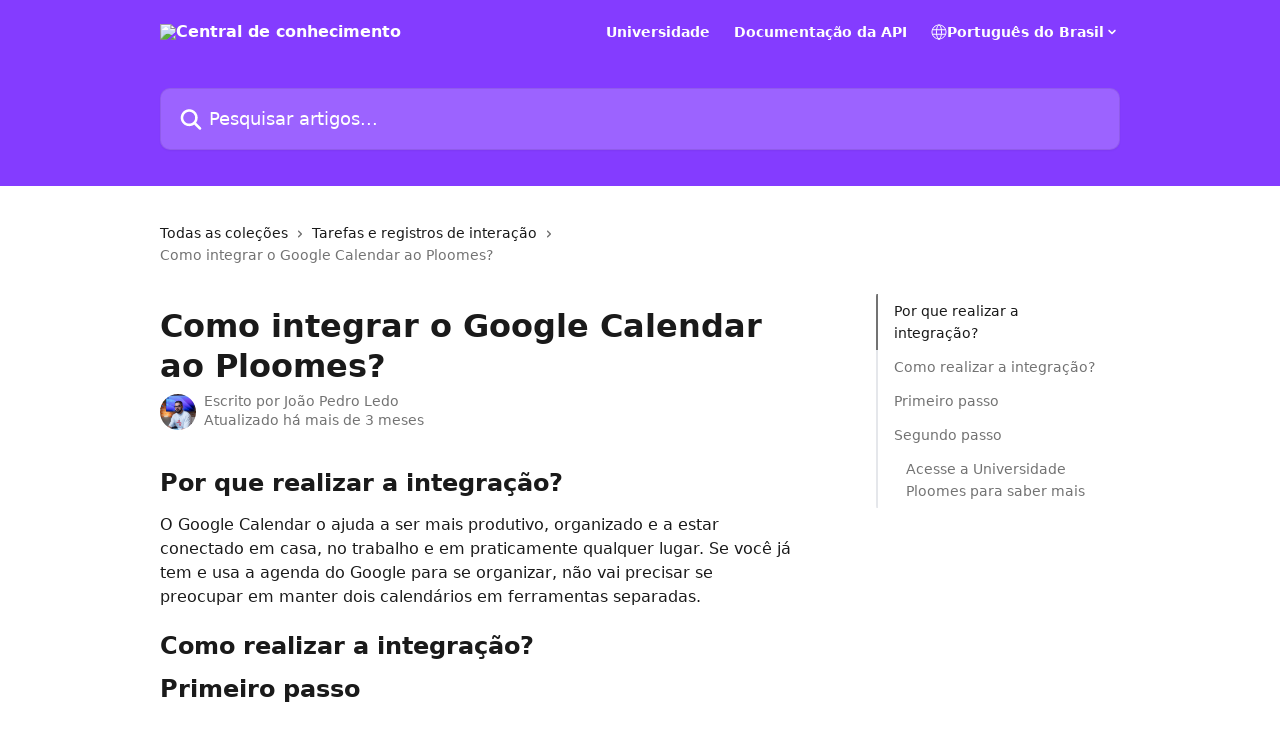

--- FILE ---
content_type: text/html; charset=utf-8
request_url: https://suporte.ploomes.com/pt-BR/articles/5452232-como-integrar-o-google-calendar-ao-ploomes
body_size: 18138
content:
<!DOCTYPE html><html lang="pt-BR"><head><meta charSet="utf-8" data-next-head=""/><title data-next-head="">Como integrar o Google Calendar ao Ploomes? | Central de conhecimento</title><meta property="og:title" content="Como integrar o Google Calendar ao Ploomes? | Central de conhecimento" data-next-head=""/><meta name="twitter:title" content="Como integrar o Google Calendar ao Ploomes? | Central de conhecimento" data-next-head=""/><meta property="og:description" content="" data-next-head=""/><meta name="twitter:description" content="" data-next-head=""/><meta name="description" content="" data-next-head=""/><meta property="og:type" content="article" data-next-head=""/><meta name="robots" content="all" data-next-head=""/><meta name="viewport" content="width=device-width, initial-scale=1" data-next-head=""/><link href="https://intercom.help/ploomes_suporte/assets/favicon" rel="icon" data-next-head=""/><link rel="canonical" href="https://suporte.ploomes.com/pt-BR/articles/5452232-como-integrar-o-google-calendar-ao-ploomes" data-next-head=""/><link rel="alternate" href="https://suporte.ploomes.com/pt-BR/articles/5452232-como-integrar-o-google-calendar-ao-ploomes" hrefLang="pt-BR" data-next-head=""/><link rel="alternate" href="https://suporte.ploomes.com/pt-BR/articles/5452232-como-integrar-o-google-calendar-ao-ploomes" hrefLang="x-default" data-next-head=""/><link nonce="HkLsZ9P6lg0+/s/md2Pq4YoYPDCCys2LFmliIpaYndU=" rel="preload" href="https://static.intercomassets.com/_next/static/css/3141721a1e975790.css" as="style"/><link nonce="HkLsZ9P6lg0+/s/md2Pq4YoYPDCCys2LFmliIpaYndU=" rel="stylesheet" href="https://static.intercomassets.com/_next/static/css/3141721a1e975790.css" data-n-g=""/><noscript data-n-css="HkLsZ9P6lg0+/s/md2Pq4YoYPDCCys2LFmliIpaYndU="></noscript><script defer="" nonce="HkLsZ9P6lg0+/s/md2Pq4YoYPDCCys2LFmliIpaYndU=" nomodule="" src="https://static.intercomassets.com/_next/static/chunks/polyfills-42372ed130431b0a.js"></script><script defer="" src="https://static.intercomassets.com/_next/static/chunks/7506.a4d4b38169fb1abb.js" nonce="HkLsZ9P6lg0+/s/md2Pq4YoYPDCCys2LFmliIpaYndU="></script><script src="https://static.intercomassets.com/_next/static/chunks/webpack-899fee348619caaf.js" nonce="HkLsZ9P6lg0+/s/md2Pq4YoYPDCCys2LFmliIpaYndU=" defer=""></script><script src="https://static.intercomassets.com/_next/static/chunks/framework-1f1b8d38c1d86c61.js" nonce="HkLsZ9P6lg0+/s/md2Pq4YoYPDCCys2LFmliIpaYndU=" defer=""></script><script src="https://static.intercomassets.com/_next/static/chunks/main-2c5e5f2c49cfa8a6.js" nonce="HkLsZ9P6lg0+/s/md2Pq4YoYPDCCys2LFmliIpaYndU=" defer=""></script><script src="https://static.intercomassets.com/_next/static/chunks/pages/_app-2d5e77f45ec55626.js" nonce="HkLsZ9P6lg0+/s/md2Pq4YoYPDCCys2LFmliIpaYndU=" defer=""></script><script src="https://static.intercomassets.com/_next/static/chunks/d0502abb-aa607f45f5026044.js" nonce="HkLsZ9P6lg0+/s/md2Pq4YoYPDCCys2LFmliIpaYndU=" defer=""></script><script src="https://static.intercomassets.com/_next/static/chunks/6190-ef428f6633b5a03f.js" nonce="HkLsZ9P6lg0+/s/md2Pq4YoYPDCCys2LFmliIpaYndU=" defer=""></script><script src="https://static.intercomassets.com/_next/static/chunks/5729-6d79ddfe1353a77c.js" nonce="HkLsZ9P6lg0+/s/md2Pq4YoYPDCCys2LFmliIpaYndU=" defer=""></script><script src="https://static.intercomassets.com/_next/static/chunks/2384-242e4a028ba58b01.js" nonce="HkLsZ9P6lg0+/s/md2Pq4YoYPDCCys2LFmliIpaYndU=" defer=""></script><script src="https://static.intercomassets.com/_next/static/chunks/4835-9db7cd232aae5617.js" nonce="HkLsZ9P6lg0+/s/md2Pq4YoYPDCCys2LFmliIpaYndU=" defer=""></script><script src="https://static.intercomassets.com/_next/static/chunks/2735-6fafbb9ff4abfca1.js" nonce="HkLsZ9P6lg0+/s/md2Pq4YoYPDCCys2LFmliIpaYndU=" defer=""></script><script src="https://static.intercomassets.com/_next/static/chunks/pages/%5BhelpCenterIdentifier%5D/%5Blocale%5D/articles/%5BarticleSlug%5D-0426bb822f2fd459.js" nonce="HkLsZ9P6lg0+/s/md2Pq4YoYPDCCys2LFmliIpaYndU=" defer=""></script><script src="https://static.intercomassets.com/_next/static/8KXZrvQS8ExAXyCJzGv7M/_buildManifest.js" nonce="HkLsZ9P6lg0+/s/md2Pq4YoYPDCCys2LFmliIpaYndU=" defer=""></script><script src="https://static.intercomassets.com/_next/static/8KXZrvQS8ExAXyCJzGv7M/_ssgManifest.js" nonce="HkLsZ9P6lg0+/s/md2Pq4YoYPDCCys2LFmliIpaYndU=" defer=""></script><meta name="sentry-trace" content="799caffb7a3e150a9621f32bc628a854-029d6da4869f498e-0"/><meta name="baggage" content="sentry-environment=production,sentry-release=bd73d28013b550363508e1b733bd899af7f7fb84,sentry-public_key=187f842308a64dea9f1f64d4b1b9c298,sentry-trace_id=799caffb7a3e150a9621f32bc628a854,sentry-org_id=2129,sentry-sampled=false,sentry-sample_rand=0.11888150051248536,sentry-sample_rate=0"/><style id="__jsx-2104336889">:root{--body-bg: rgb(255, 255, 255);
--body-image: none;
--body-bg-rgb: 255, 255, 255;
--body-border: rgb(230, 230, 230);
--body-primary-color: #1a1a1a;
--body-secondary-color: #737373;
--body-reaction-bg: rgb(242, 242, 242);
--body-reaction-text-color: rgb(64, 64, 64);
--body-toc-active-border: #737373;
--body-toc-inactive-border: #f2f2f2;
--body-toc-inactive-color: #737373;
--body-toc-active-font-weight: 400;
--body-table-border: rgb(204, 204, 204);
--body-color: hsl(0, 0%, 0%);
--footer-bg: rgb(30, 12, 69);
--footer-image: none;
--footer-border: rgb(49, 20, 112);
--footer-color: hsl(254, 100%, 95%);
--header-bg: rgb(132, 60, 255);
--header-image: none;
--header-color: hsl(0, 0%, 100%);
--collection-card-bg: rgb(245, 245, 245);
--collection-card-image: none;
--collection-card-color: hsl(248, 45%, 55%);
--card-bg: rgb(255, 255, 255);
--card-border-color: rgb(230, 230, 230);
--card-border-inner-radius: 6px;
--card-border-radius: 8px;
--card-shadow: 0 1px 2px 0 rgb(0 0 0 / 0.05);
--search-bar-border-radius: 10px;
--search-bar-width: 100%;
--ticket-blue-bg-color: #dce1f9;
--ticket-blue-text-color: #334bfa;
--ticket-green-bg-color: #d7efdc;
--ticket-green-text-color: #0f7134;
--ticket-orange-bg-color: #ffebdb;
--ticket-orange-text-color: #b24d00;
--ticket-red-bg-color: #ffdbdb;
--ticket-red-text-color: #df2020;
--header-height: 245px;
--header-subheader-background-color: #000000;
--header-subheader-font-color: #FFFFFF;
--content-block-bg: none;
--content-block-image: url(https://downloads.intercomcdn.com/i/o/kg4ewnrl/811278/e00d6bb77a1e47cf4edfa97953ea/8f6bbea70e7fed0914662f8e63127974.png);
--content-block-color: hsl(259, 70%, 16%);
--content-block-button-bg: rgb(132, 60, 255);
--content-block-button-image: none;
--content-block-button-color: hsl(0, 0%, 100%);
--content-block-button-radius: 6px;
--primary-color: hsl(262, 100%, 62%);
--primary-color-alpha-10: hsla(262, 100%, 62%, 0.1);
--primary-color-alpha-60: hsla(262, 100%, 62%, 0.6);
--text-on-primary-color: #ffffff}</style><style id="__jsx-1611979459">:root{--font-family-primary: system-ui, "Segoe UI", "Roboto", "Helvetica", "Arial", sans-serif, "Apple Color Emoji", "Segoe UI Emoji", "Segoe UI Symbol"}</style><style id="__jsx-2466147061">:root{--font-family-secondary: system-ui, "Segoe UI", "Roboto", "Helvetica", "Arial", sans-serif, "Apple Color Emoji", "Segoe UI Emoji", "Segoe UI Symbol"}</style><style id="__jsx-cf6f0ea00fa5c760">.fade-background.jsx-cf6f0ea00fa5c760{background:radial-gradient(333.38%100%at 50%0%,rgba(var(--body-bg-rgb),0)0%,rgba(var(--body-bg-rgb),.00925356)11.67%,rgba(var(--body-bg-rgb),.0337355)21.17%,rgba(var(--body-bg-rgb),.0718242)28.85%,rgba(var(--body-bg-rgb),.121898)35.03%,rgba(var(--body-bg-rgb),.182336)40.05%,rgba(var(--body-bg-rgb),.251516)44.25%,rgba(var(--body-bg-rgb),.327818)47.96%,rgba(var(--body-bg-rgb),.409618)51.51%,rgba(var(--body-bg-rgb),.495297)55.23%,rgba(var(--body-bg-rgb),.583232)59.47%,rgba(var(--body-bg-rgb),.671801)64.55%,rgba(var(--body-bg-rgb),.759385)70.81%,rgba(var(--body-bg-rgb),.84436)78.58%,rgba(var(--body-bg-rgb),.9551)88.2%,rgba(var(--body-bg-rgb),1)100%),var(--header-image),var(--header-bg);background-size:cover;background-position-x:center}</style><style id="__jsx-27f84a20f81f6ce9">.table-of-contents::-webkit-scrollbar{width:8px}.table-of-contents::-webkit-scrollbar-thumb{background-color:#f2f2f2;border-radius:8px}</style><style id="__jsx-a49d9ef8a9865a27">.table_of_contents.jsx-a49d9ef8a9865a27{max-width:260px;min-width:260px}</style><style id="__jsx-62724fba150252e0">.related_articles section a{color:initial}</style><style id="__jsx-4bed0c08ce36899e">.article_body a:not(.intercom-h2b-button){color:var(--primary-color)}article a.intercom-h2b-button{background-color:var(--primary-color);border:0}.zendesk-article table{overflow-x:scroll!important;display:block!important;height:auto!important}.intercom-interblocks-unordered-nested-list ul,.intercom-interblocks-ordered-nested-list ol{margin-top:16px;margin-bottom:16px}.intercom-interblocks-unordered-nested-list ul .intercom-interblocks-unordered-nested-list ul,.intercom-interblocks-unordered-nested-list ul .intercom-interblocks-ordered-nested-list ol,.intercom-interblocks-ordered-nested-list ol .intercom-interblocks-ordered-nested-list ol,.intercom-interblocks-ordered-nested-list ol .intercom-interblocks-unordered-nested-list ul{margin-top:0;margin-bottom:0}.intercom-interblocks-image a:focus{outline-offset:3px}</style></head><body><div id="__next"><div dir="ltr" class="h-full w-full"><a href="#main-content" class="sr-only font-bold text-header-color focus:not-sr-only focus:absolute focus:left-4 focus:top-4 focus:z-50" aria-roledescription="Link, pressione control-option-seta-direita para sair">Passar para o conteúdo principal</a><main class="header__lite"><header id="header" data-testid="header" class="jsx-cf6f0ea00fa5c760 flex flex-col text-header-color"><div class="jsx-cf6f0ea00fa5c760 relative flex grow flex-col mb-9 bg-header-bg bg-header-image bg-cover bg-center pb-9"><div id="sr-announcement" aria-live="polite" class="jsx-cf6f0ea00fa5c760 sr-only"></div><div class="jsx-cf6f0ea00fa5c760 flex h-full flex-col items-center marker:shrink-0"><section class="relative flex w-full flex-col mb-6 pb-6"><div class="header__meta_wrapper flex justify-center px-5 pt-6 leading-none sm:px-10"><div class="flex items-center w-240" data-testid="subheader-container"><div class="mo__body header__site_name"><div class="header__logo"><a href="/pt-BR/"><img src="https://downloads.intercomcdn.com/i/o/574231/d5d7742e1e045b73c8759e58/6bba11edb322f2912de237ca94d2de47.png" height="374" alt="Central de conhecimento"/></a></div></div><div><div class="flex items-center font-semibold"><div class="flex items-center md:hidden" data-testid="small-screen-children"><button class="flex items-center border-none bg-transparent px-1.5" data-testid="hamburger-menu-button" aria-label="Abrir menu"><svg width="24" height="24" viewBox="0 0 16 16" xmlns="http://www.w3.org/2000/svg" class="fill-current"><path d="M1.86861 2C1.38889 2 1 2.3806 1 2.85008C1 3.31957 1.38889 3.70017 1.86861 3.70017H14.1314C14.6111 3.70017 15 3.31957 15 2.85008C15 2.3806 14.6111 2 14.1314 2H1.86861Z"></path><path d="M1 8C1 7.53051 1.38889 7.14992 1.86861 7.14992H14.1314C14.6111 7.14992 15 7.53051 15 8C15 8.46949 14.6111 8.85008 14.1314 8.85008H1.86861C1.38889 8.85008 1 8.46949 1 8Z"></path><path d="M1 13.1499C1 12.6804 1.38889 12.2998 1.86861 12.2998H14.1314C14.6111 12.2998 15 12.6804 15 13.1499C15 13.6194 14.6111 14 14.1314 14H1.86861C1.38889 14 1 13.6194 1 13.1499Z"></path></svg></button><div class="fixed right-0 top-0 z-50 h-full w-full hidden" data-testid="hamburger-menu"><div class="flex h-full w-full justify-end bg-black bg-opacity-30"><div class="flex h-fit w-full flex-col bg-white opacity-100 sm:h-full sm:w-1/2"><button class="text-body-font flex items-center self-end border-none bg-transparent pr-6 pt-6" data-testid="hamburger-menu-close-button" aria-label="Fechar menu"><svg width="24" height="24" viewBox="0 0 16 16" xmlns="http://www.w3.org/2000/svg"><path d="M3.5097 3.5097C3.84165 3.17776 4.37984 3.17776 4.71178 3.5097L7.99983 6.79775L11.2879 3.5097C11.6198 3.17776 12.158 3.17776 12.49 3.5097C12.8219 3.84165 12.8219 4.37984 12.49 4.71178L9.20191 7.99983L12.49 11.2879C12.8219 11.6198 12.8219 12.158 12.49 12.49C12.158 12.8219 11.6198 12.8219 11.2879 12.49L7.99983 9.20191L4.71178 12.49C4.37984 12.8219 3.84165 12.8219 3.5097 12.49C3.17776 12.158 3.17776 11.6198 3.5097 11.2879L6.79775 7.99983L3.5097 4.71178C3.17776 4.37984 3.17776 3.84165 3.5097 3.5097Z"></path></svg></button><nav class="flex flex-col pl-4 text-black"><a target="_blank" rel="noopener noreferrer" href="https://universidade.ploomes.com/" class="mx-5 mb-5 text-md no-underline hover:opacity-80 md:mx-3 md:my-0 md:text-base" data-testid="header-link-0">Universidade</a><a target="_blank" rel="noopener noreferrer" href="https://developers.ploomes.com/" class="mx-5 mb-5 text-md no-underline hover:opacity-80 md:mx-3 md:my-0 md:text-base" data-testid="header-link-1">Documentação da API</a><div class="relative cursor-pointer has-[:focus]:outline"><select class="peer absolute z-10 block h-6 w-full cursor-pointer opacity-0 md:text-base" aria-label="Alterar idioma" id="language-selector"><option value="/pt-BR/articles/5452232-como-integrar-o-google-calendar-ao-ploomes" class="text-black" selected="">Português do Brasil</option><option value="/en/articles/5452232" class="text-black">English</option><option value="/es/articles/5452232" class="text-black">Español</option></select><div class="mb-10 ml-5 flex items-center gap-1 text-md hover:opacity-80 peer-hover:opacity-80 md:m-0 md:ml-3 md:text-base" aria-hidden="true"><svg id="locale-picker-globe" width="16" height="16" viewBox="0 0 16 16" fill="none" xmlns="http://www.w3.org/2000/svg" class="shrink-0" aria-hidden="true"><path d="M8 15C11.866 15 15 11.866 15 8C15 4.13401 11.866 1 8 1C4.13401 1 1 4.13401 1 8C1 11.866 4.13401 15 8 15Z" stroke="currentColor" stroke-linecap="round" stroke-linejoin="round"></path><path d="M8 15C9.39949 15 10.534 11.866 10.534 8C10.534 4.13401 9.39949 1 8 1C6.60051 1 5.466 4.13401 5.466 8C5.466 11.866 6.60051 15 8 15Z" stroke="currentColor" stroke-linecap="round" stroke-linejoin="round"></path><path d="M1.448 5.75989H14.524" stroke="currentColor" stroke-linecap="round" stroke-linejoin="round"></path><path d="M1.448 10.2402H14.524" stroke="currentColor" stroke-linecap="round" stroke-linejoin="round"></path></svg>Português do Brasil<svg id="locale-picker-arrow" width="16" height="16" viewBox="0 0 16 16" fill="none" xmlns="http://www.w3.org/2000/svg" class="shrink-0" aria-hidden="true"><path d="M5 6.5L8.00093 9.5L11 6.50187" stroke="currentColor" stroke-width="1.5" stroke-linecap="round" stroke-linejoin="round"></path></svg></div></div></nav></div></div></div></div><nav class="hidden items-center md:flex" data-testid="large-screen-children"><a target="_blank" rel="noopener noreferrer" href="https://universidade.ploomes.com/" class="mx-5 mb-5 text-md no-underline hover:opacity-80 md:mx-3 md:my-0 md:text-base" data-testid="header-link-0">Universidade</a><a target="_blank" rel="noopener noreferrer" href="https://developers.ploomes.com/" class="mx-5 mb-5 text-md no-underline hover:opacity-80 md:mx-3 md:my-0 md:text-base" data-testid="header-link-1">Documentação da API</a><div class="relative cursor-pointer has-[:focus]:outline"><select class="peer absolute z-10 block h-6 w-full cursor-pointer opacity-0 md:text-base" aria-label="Alterar idioma" id="language-selector"><option value="/pt-BR/articles/5452232-como-integrar-o-google-calendar-ao-ploomes" class="text-black" selected="">Português do Brasil</option><option value="/en/articles/5452232" class="text-black">English</option><option value="/es/articles/5452232" class="text-black">Español</option></select><div class="mb-10 ml-5 flex items-center gap-1 text-md hover:opacity-80 peer-hover:opacity-80 md:m-0 md:ml-3 md:text-base" aria-hidden="true"><svg id="locale-picker-globe" width="16" height="16" viewBox="0 0 16 16" fill="none" xmlns="http://www.w3.org/2000/svg" class="shrink-0" aria-hidden="true"><path d="M8 15C11.866 15 15 11.866 15 8C15 4.13401 11.866 1 8 1C4.13401 1 1 4.13401 1 8C1 11.866 4.13401 15 8 15Z" stroke="currentColor" stroke-linecap="round" stroke-linejoin="round"></path><path d="M8 15C9.39949 15 10.534 11.866 10.534 8C10.534 4.13401 9.39949 1 8 1C6.60051 1 5.466 4.13401 5.466 8C5.466 11.866 6.60051 15 8 15Z" stroke="currentColor" stroke-linecap="round" stroke-linejoin="round"></path><path d="M1.448 5.75989H14.524" stroke="currentColor" stroke-linecap="round" stroke-linejoin="round"></path><path d="M1.448 10.2402H14.524" stroke="currentColor" stroke-linecap="round" stroke-linejoin="round"></path></svg>Português do Brasil<svg id="locale-picker-arrow" width="16" height="16" viewBox="0 0 16 16" fill="none" xmlns="http://www.w3.org/2000/svg" class="shrink-0" aria-hidden="true"><path d="M5 6.5L8.00093 9.5L11 6.50187" stroke="currentColor" stroke-width="1.5" stroke-linecap="round" stroke-linejoin="round"></path></svg></div></div></nav></div></div></div></div></section><section class="relative mx-5 flex h-full w-full flex-col items-center px-5 sm:px-10"><div class="flex h-full max-w-full flex-col w-240 justify-end" data-testid="main-header-container"><div id="search-bar" class="relative w-full"><form action="/pt-BR/" autoComplete="off"><div class="flex w-full flex-col items-start"><div class="relative flex w-full sm:w-search-bar"><label for="search-input" class="sr-only">Pesquisar artigos...</label><input id="search-input" type="text" autoComplete="off" class="peer w-full rounded-search-bar border border-black-alpha-8 bg-white-alpha-20 p-4 ps-12 font-secondary text-lg text-header-color shadow-search-bar outline-none transition ease-linear placeholder:text-header-color hover:bg-white-alpha-27 hover:shadow-search-bar-hover focus:border-transparent focus:bg-white focus:text-black-10 focus:shadow-search-bar-focused placeholder:focus:text-black-45" placeholder="Pesquisar artigos..." name="q" aria-label="Pesquisar artigos..." value=""/><div class="absolute inset-y-0 start-0 flex items-center fill-header-color peer-focus-visible:fill-black-45 pointer-events-none ps-5"><svg width="22" height="21" viewBox="0 0 22 21" xmlns="http://www.w3.org/2000/svg" class="fill-inherit" aria-hidden="true"><path fill-rule="evenodd" clip-rule="evenodd" d="M3.27485 8.7001C3.27485 5.42781 5.92757 2.7751 9.19985 2.7751C12.4721 2.7751 15.1249 5.42781 15.1249 8.7001C15.1249 11.9724 12.4721 14.6251 9.19985 14.6251C5.92757 14.6251 3.27485 11.9724 3.27485 8.7001ZM9.19985 0.225098C4.51924 0.225098 0.724854 4.01948 0.724854 8.7001C0.724854 13.3807 4.51924 17.1751 9.19985 17.1751C11.0802 17.1751 12.8176 16.5627 14.2234 15.5265L19.0981 20.4013C19.5961 20.8992 20.4033 20.8992 20.9013 20.4013C21.3992 19.9033 21.3992 19.0961 20.9013 18.5981L16.0264 13.7233C17.0625 12.3176 17.6749 10.5804 17.6749 8.7001C17.6749 4.01948 13.8805 0.225098 9.19985 0.225098Z"></path></svg></div></div></div></form></div></div></section></div></div></header><div class="z-1 flex shrink-0 grow basis-auto justify-center px-5 sm:px-10"><section data-testid="main-content" id="main-content" class="max-w-full w-240"><section data-testid="article-section" class="section section__article"><div class="flex-row-reverse justify-between flex"><div class="jsx-a49d9ef8a9865a27 w-61 sticky top-8 ml-7 max-w-61 self-start max-lg:hidden mt-16"><div class="jsx-27f84a20f81f6ce9 table-of-contents max-h-[calc(100vh-96px)] overflow-y-auto rounded-2xl text-body-primary-color hover:text-primary max-lg:border max-lg:border-solid max-lg:border-body-border max-lg:shadow-solid-1"><div data-testid="toc-dropdown" class="jsx-27f84a20f81f6ce9 hidden cursor-pointer justify-between border-b max-lg:flex max-lg:flex-row max-lg:border-x-0 max-lg:border-t-0 max-lg:border-solid max-lg:border-b-body-border"><div class="jsx-27f84a20f81f6ce9 my-2 max-lg:pl-4">Sumário</div><div class="jsx-27f84a20f81f6ce9 "><svg class="ml-2 mr-4 mt-3 transition-transform" transform="rotate(180)" width="16" height="16" fill="none" xmlns="http://www.w3.org/2000/svg"><path fill-rule="evenodd" clip-rule="evenodd" d="M3.93353 5.93451C4.24595 5.62209 4.75248 5.62209 5.0649 5.93451L7.99922 8.86882L10.9335 5.93451C11.246 5.62209 11.7525 5.62209 12.0649 5.93451C12.3773 6.24693 12.3773 6.75346 12.0649 7.06588L8.5649 10.5659C8.25249 10.8783 7.74595 10.8783 7.43353 10.5659L3.93353 7.06588C3.62111 6.75346 3.62111 6.24693 3.93353 5.93451Z" fill="currentColor"></path></svg></div></div><div data-testid="toc-body" class="jsx-27f84a20f81f6ce9 my-2"><section data-testid="toc-section-0" class="jsx-27f84a20f81f6ce9 flex border-y-0 border-e-0 border-s-2 border-solid py-1.5 max-lg:border-none border-body-toc-active-border px-4"><a id="#por-que-realizar-a-integrao-" href="#por-que-realizar-a-integrao-" data-testid="toc-link-0" class="jsx-27f84a20f81f6ce9 w-full no-underline hover:text-body-primary-color max-lg:inline-block max-lg:text-body-primary-color max-lg:hover:text-primary lg:text-base font-toc-active text-body-primary-color"></a></section><section data-testid="toc-section-1" class="jsx-27f84a20f81f6ce9 flex border-y-0 border-e-0 border-s-2 border-solid py-1.5 max-lg:border-none px-4"><a id="#como-realizar-a-integrao" href="#como-realizar-a-integrao" data-testid="toc-link-1" class="jsx-27f84a20f81f6ce9 w-full no-underline hover:text-body-primary-color max-lg:inline-block max-lg:text-body-primary-color max-lg:hover:text-primary lg:text-base text-body-toc-inactive-color"></a></section><section data-testid="toc-section-2" class="jsx-27f84a20f81f6ce9 flex border-y-0 border-e-0 border-s-2 border-solid py-1.5 max-lg:border-none px-4"><a id="#primeiro-passo" href="#primeiro-passo" data-testid="toc-link-2" class="jsx-27f84a20f81f6ce9 w-full no-underline hover:text-body-primary-color max-lg:inline-block max-lg:text-body-primary-color max-lg:hover:text-primary lg:text-base text-body-toc-inactive-color"></a></section><section data-testid="toc-section-3" class="jsx-27f84a20f81f6ce9 flex border-y-0 border-e-0 border-s-2 border-solid py-1.5 max-lg:border-none px-4"><a id="#segundo-passo" href="#segundo-passo" data-testid="toc-link-3" class="jsx-27f84a20f81f6ce9 w-full no-underline hover:text-body-primary-color max-lg:inline-block max-lg:text-body-primary-color max-lg:hover:text-primary lg:text-base text-body-toc-inactive-color"></a></section><section data-testid="toc-section-4" class="jsx-27f84a20f81f6ce9 flex border-y-0 border-e-0 border-s-2 border-solid py-1.5 max-lg:border-none px-7"><a id="#h_62b336c747" href="#h_62b336c747" data-testid="toc-link-4" class="jsx-27f84a20f81f6ce9 w-full no-underline hover:text-body-primary-color max-lg:inline-block max-lg:text-body-primary-color max-lg:hover:text-primary lg:text-base text-body-toc-inactive-color"></a></section></div></div></div><div class="relative z-3 w-full lg:max-w-160 "><div class="flex pb-6 max-md:pb-2 lg:max-w-160"><div tabindex="-1" class="focus:outline-none"><div class="flex flex-wrap items-baseline pb-4 text-base" tabindex="0" role="navigation" aria-label="Trilha de navegação"><a href="/pt-BR/" class="pr-2 text-body-primary-color no-underline hover:text-body-secondary-color">Todas as coleções</a><div class="pr-2" aria-hidden="true"><svg width="6" height="10" viewBox="0 0 6 10" class="block h-2 w-2 fill-body-secondary-color rtl:rotate-180" xmlns="http://www.w3.org/2000/svg"><path fill-rule="evenodd" clip-rule="evenodd" d="M0.648862 0.898862C0.316916 1.23081 0.316916 1.769 0.648862 2.10094L3.54782 4.9999L0.648862 7.89886C0.316916 8.23081 0.316917 8.769 0.648862 9.10094C0.980808 9.43289 1.519 9.43289 1.85094 9.10094L5.35094 5.60094C5.68289 5.269 5.68289 4.73081 5.35094 4.39886L1.85094 0.898862C1.519 0.566916 0.980807 0.566916 0.648862 0.898862Z"></path></svg></div><a href="https://suporte.ploomes.com/pt-BR/collections/3067333-tarefas-e-registros-de-interacao" class="pr-2 text-body-primary-color no-underline hover:text-body-secondary-color" data-testid="breadcrumb-0">Tarefas e registros de interação</a><div class="pr-2" aria-hidden="true"><svg width="6" height="10" viewBox="0 0 6 10" class="block h-2 w-2 fill-body-secondary-color rtl:rotate-180" xmlns="http://www.w3.org/2000/svg"><path fill-rule="evenodd" clip-rule="evenodd" d="M0.648862 0.898862C0.316916 1.23081 0.316916 1.769 0.648862 2.10094L3.54782 4.9999L0.648862 7.89886C0.316916 8.23081 0.316917 8.769 0.648862 9.10094C0.980808 9.43289 1.519 9.43289 1.85094 9.10094L5.35094 5.60094C5.68289 5.269 5.68289 4.73081 5.35094 4.39886L1.85094 0.898862C1.519 0.566916 0.980807 0.566916 0.648862 0.898862Z"></path></svg></div><div class="text-body-secondary-color">Como integrar o Google Calendar ao Ploomes?</div></div></div></div><div class=""><div class="article intercom-force-break"><div class="mb-10 max-lg:mb-6"><div class="flex flex-col gap-4"><div class="flex flex-col"><h1 class="mb-1 font-primary text-2xl font-bold leading-10 text-body-primary-color">Como integrar o Google Calendar ao Ploomes?</h1></div><div class="avatar"><div class="avatar__photo"><img width="24" height="24" src="https://static.intercomassets.com/avatars/2996620/square_128/DSC00522-1734116694.jpg" alt="João Pedro Ledo avatar" class="inline-flex items-center justify-center rounded-full bg-primary text-lg font-bold leading-6 text-primary-text shadow-solid-2 shadow-body-bg [&amp;:nth-child(n+2)]:hidden lg:[&amp;:nth-child(n+2)]:inline-flex h-8 w-8 sm:h-9 sm:w-9"/></div><div class="avatar__info -mt-0.5 text-base"><span class="text-body-secondary-color"><div>Escrito por <span>João Pedro Ledo</span></div> <!-- -->Atualizado há mais de 3 meses</span></div></div></div></div><div class="jsx-4bed0c08ce36899e flex-col"><div class="jsx-4bed0c08ce36899e mb-7 ml-0 text-md max-messenger:mb-6 lg:hidden"><div class="jsx-27f84a20f81f6ce9 table-of-contents max-h-[calc(100vh-96px)] overflow-y-auto rounded-2xl text-body-primary-color hover:text-primary max-lg:border max-lg:border-solid max-lg:border-body-border max-lg:shadow-solid-1"><div data-testid="toc-dropdown" class="jsx-27f84a20f81f6ce9 hidden cursor-pointer justify-between border-b max-lg:flex max-lg:flex-row max-lg:border-x-0 max-lg:border-t-0 max-lg:border-solid max-lg:border-b-body-border border-b-0"><div class="jsx-27f84a20f81f6ce9 my-2 max-lg:pl-4">Sumário</div><div class="jsx-27f84a20f81f6ce9 "><svg class="ml-2 mr-4 mt-3 transition-transform" transform="" width="16" height="16" fill="none" xmlns="http://www.w3.org/2000/svg"><path fill-rule="evenodd" clip-rule="evenodd" d="M3.93353 5.93451C4.24595 5.62209 4.75248 5.62209 5.0649 5.93451L7.99922 8.86882L10.9335 5.93451C11.246 5.62209 11.7525 5.62209 12.0649 5.93451C12.3773 6.24693 12.3773 6.75346 12.0649 7.06588L8.5649 10.5659C8.25249 10.8783 7.74595 10.8783 7.43353 10.5659L3.93353 7.06588C3.62111 6.75346 3.62111 6.24693 3.93353 5.93451Z" fill="currentColor"></path></svg></div></div><div data-testid="toc-body" class="jsx-27f84a20f81f6ce9 hidden my-2"><section data-testid="toc-section-0" class="jsx-27f84a20f81f6ce9 flex border-y-0 border-e-0 border-s-2 border-solid py-1.5 max-lg:border-none border-body-toc-active-border px-4"><a id="#por-que-realizar-a-integrao-" href="#por-que-realizar-a-integrao-" data-testid="toc-link-0" class="jsx-27f84a20f81f6ce9 w-full no-underline hover:text-body-primary-color max-lg:inline-block max-lg:text-body-primary-color max-lg:hover:text-primary lg:text-base font-toc-active text-body-primary-color"></a></section><section data-testid="toc-section-1" class="jsx-27f84a20f81f6ce9 flex border-y-0 border-e-0 border-s-2 border-solid py-1.5 max-lg:border-none px-4"><a id="#como-realizar-a-integrao" href="#como-realizar-a-integrao" data-testid="toc-link-1" class="jsx-27f84a20f81f6ce9 w-full no-underline hover:text-body-primary-color max-lg:inline-block max-lg:text-body-primary-color max-lg:hover:text-primary lg:text-base text-body-toc-inactive-color"></a></section><section data-testid="toc-section-2" class="jsx-27f84a20f81f6ce9 flex border-y-0 border-e-0 border-s-2 border-solid py-1.5 max-lg:border-none px-4"><a id="#primeiro-passo" href="#primeiro-passo" data-testid="toc-link-2" class="jsx-27f84a20f81f6ce9 w-full no-underline hover:text-body-primary-color max-lg:inline-block max-lg:text-body-primary-color max-lg:hover:text-primary lg:text-base text-body-toc-inactive-color"></a></section><section data-testid="toc-section-3" class="jsx-27f84a20f81f6ce9 flex border-y-0 border-e-0 border-s-2 border-solid py-1.5 max-lg:border-none px-4"><a id="#segundo-passo" href="#segundo-passo" data-testid="toc-link-3" class="jsx-27f84a20f81f6ce9 w-full no-underline hover:text-body-primary-color max-lg:inline-block max-lg:text-body-primary-color max-lg:hover:text-primary lg:text-base text-body-toc-inactive-color"></a></section><section data-testid="toc-section-4" class="jsx-27f84a20f81f6ce9 flex border-y-0 border-e-0 border-s-2 border-solid py-1.5 max-lg:border-none px-7"><a id="#h_62b336c747" href="#h_62b336c747" data-testid="toc-link-4" class="jsx-27f84a20f81f6ce9 w-full no-underline hover:text-body-primary-color max-lg:inline-block max-lg:text-body-primary-color max-lg:hover:text-primary lg:text-base text-body-toc-inactive-color"></a></section></div></div></div><div class="jsx-4bed0c08ce36899e article_body"><article class="jsx-4bed0c08ce36899e "><div class="intercom-interblocks-heading intercom-interblocks-align-left"><h1 id="por-que-realizar-a-integrao-">Por que realizar a integração?</h1></div><div class="intercom-interblocks-paragraph no-margin intercom-interblocks-align-left"><p>O Google Calendar o ajuda a ser mais produtivo, organizado e a estar conectado em casa, no trabalho e em praticamente qualquer lugar. Se você já tem e usa a agenda do Google para se organizar, não vai precisar se preocupar em manter dois calendários em ferramentas separadas.</p></div><div class="intercom-interblocks-paragraph no-margin intercom-interblocks-align-left"><p> </p></div><div class="intercom-interblocks-heading intercom-interblocks-align-left"><h1 id="como-realizar-a-integrao">Como realizar a integração?</h1></div><div class="intercom-interblocks-heading intercom-interblocks-align-left"><h1 id="primeiro-passo">Primeiro passo</h1></div><div class="intercom-interblocks-paragraph no-margin intercom-interblocks-align-left"><p>Dentro do Ploomes, acesse o Calendário e clique em &quot;Menu&quot;:</p></div><div class="intercom-interblocks-paragraph no-margin intercom-interblocks-align-left"><p> </p></div><div class="intercom-interblocks-image intercom-interblocks-align-left"><a href="https://downloads.intercomcdn.com/i/o/kg4ewnrl/1384754166/380957b8784f7b8848d0aa05ab21/image.png?expires=1769148000&amp;signature=69807bcf199317f052c30b9f683159ecf7b5ec3ee457b506641d85912865207a&amp;req=dSMvEs57mYBZX%2FMW1HO4zTspT390YibryfAMA7JZoZ4dtMXi6zhUl9Iv86Jl%0AJV6Tk3LFKcOAP%2BVgTh0%3D%0A" target="_blank" rel="noreferrer nofollow noopener"><img src="https://downloads.intercomcdn.com/i/o/kg4ewnrl/1384754166/380957b8784f7b8848d0aa05ab21/image.png?expires=1769148000&amp;signature=69807bcf199317f052c30b9f683159ecf7b5ec3ee457b506641d85912865207a&amp;req=dSMvEs57mYBZX%2FMW1HO4zTspT390YibryfAMA7JZoZ4dtMXi6zhUl9Iv86Jl%0AJV6Tk3LFKcOAP%2BVgTh0%3D%0A" width="466" height="245" style="width:400px"/></a></div><div class="intercom-interblocks-paragraph no-margin intercom-interblocks-align-left"><p> </p></div><div class="intercom-interblocks-paragraph no-margin intercom-interblocks-align-left"><p>Agora, selecione a opção &quot;Integrações de tarefas&quot;:</p></div><div class="intercom-interblocks-paragraph no-margin intercom-interblocks-align-left"><p> </p></div><div class="intercom-interblocks-image intercom-interblocks-align-left"><a href="https://downloads.intercomcdn.com/i/o/kg4ewnrl/1384755473/a08dd276f5d601b77565712d83a5/image.png?expires=1769148000&amp;signature=040985fdb6845e8d4bcaee3c2ba0df1cbd37a4b7a3ae153012587aeca821734b&amp;req=dSMvEs57mIVYWvMW1HO4zdM4QvaBMDLx2qUfUjPcNc8K02C2RrjZiGZFl9Cj%0A36oQIwNXj01EJQsK4lc%3D%0A" target="_blank" rel="noreferrer nofollow noopener"><img src="https://downloads.intercomcdn.com/i/o/kg4ewnrl/1384755473/a08dd276f5d601b77565712d83a5/image.png?expires=1769148000&amp;signature=040985fdb6845e8d4bcaee3c2ba0df1cbd37a4b7a3ae153012587aeca821734b&amp;req=dSMvEs57mIVYWvMW1HO4zdM4QvaBMDLx2qUfUjPcNc8K02C2RrjZiGZFl9Cj%0A36oQIwNXj01EJQsK4lc%3D%0A" width="539" height="654" style="width:400px"/></a></div><div class="intercom-interblocks-paragraph no-margin intercom-interblocks-align-left"><p><br/>​</p></div><div class="intercom-interblocks-paragraph no-margin intercom-interblocks-align-left"><p> </p></div><div class="intercom-interblocks-heading intercom-interblocks-align-left"><h1 id="segundo-passo">Segundo passo</h1></div><div class="intercom-interblocks-paragraph no-margin intercom-interblocks-align-left"><p>Clique em &quot;Google Calendar&quot; para escolher sua conta a ser integrada:</p></div><div class="intercom-interblocks-paragraph no-margin intercom-interblocks-align-left"><p> </p></div><div class="intercom-interblocks-image intercom-interblocks-align-left"><a href="https://downloads.intercomcdn.com/i/o/kg4ewnrl/1384756488/2db062f134ba91728daa6e29fd3e/image.png?expires=1769148000&amp;signature=394392ae7b4528e436c318617ec200dba1f56a7a601389f22d01502a81958615&amp;req=dSMvEs57m4VXUfMW1HO4zXXnVpDsEUXCLVmioQAkjjQ63YskUqaAhS9CZjOi%0AjAWRZAQUPlwzPhabXwg%3D%0A" target="_blank" rel="noreferrer nofollow noopener"><img src="https://downloads.intercomcdn.com/i/o/kg4ewnrl/1384756488/2db062f134ba91728daa6e29fd3e/image.png?expires=1769148000&amp;signature=394392ae7b4528e436c318617ec200dba1f56a7a601389f22d01502a81958615&amp;req=dSMvEs57m4VXUfMW1HO4zXXnVpDsEUXCLVmioQAkjjQ63YskUqaAhS9CZjOi%0AjAWRZAQUPlwzPhabXwg%3D%0A" width="1010" height="687" style="width:500px"/></a></div><div class="intercom-interblocks-paragraph no-margin intercom-interblocks-align-left"><p> </p></div><div class="intercom-interblocks-paragraph no-margin intercom-interblocks-align-left"><p>Permita o acesso da sua Conta Google clicando em &quot;Continuar&quot;</p></div><div class="intercom-interblocks-paragraph no-margin intercom-interblocks-align-left"><p> </p></div><div class="intercom-interblocks-image intercom-interblocks-align-left"><a href="https://downloads.intercomcdn.com/i/o/kg4ewnrl/1384758804/7f5dbb809bf6572d8524416f4b89/image.png?expires=1769148000&amp;signature=eb9b232c1b402aedc72260286c9acda8dc68359431012480f772e75501e86d1c&amp;req=dSMvEs57lYlfXfMW1HO4zThjrzvEcWmv9R8mjIqGuaUEnzKgsBXni5KzohwJ%0A84U8%2BOsxbQ%2B%2FzS4C%2B9E%3D%0A" target="_blank" rel="noreferrer nofollow noopener"><img src="https://downloads.intercomcdn.com/i/o/kg4ewnrl/1384758804/7f5dbb809bf6572d8524416f4b89/image.png?expires=1769148000&amp;signature=eb9b232c1b402aedc72260286c9acda8dc68359431012480f772e75501e86d1c&amp;req=dSMvEs57lYlfXfMW1HO4zThjrzvEcWmv9R8mjIqGuaUEnzKgsBXni5KzohwJ%0A84U8%2BOsxbQ%2B%2FzS4C%2B9E%3D%0A" width="566" height="724" style="width:400px"/></a></div><div class="intercom-interblocks-paragraph no-margin intercom-interblocks-align-left"><p><br/>Escolha a agenda da sua conta Google que deseja integrar ao Ploomes e ative a integração.</p></div><div class="intercom-interblocks-paragraph no-margin intercom-interblocks-align-left"><p> </p></div><div class="intercom-interblocks-image intercom-interblocks-align-left"><a href="https://downloads.intercomcdn.com/i/o/kg4ewnrl/1384761155/53976afa688dd15a4df81e97be3b/image.png?expires=1769148000&amp;signature=824fc6ddc031b4f6e741036854357887313e7a7a438ac9628a3c3ba48d9eaa51&amp;req=dSMvEs54nIBaXPMW1HO4zSmyTDgG1LLnmQJBwCzYxDXWmj9%2BCA25cRJ7XX3L%0AFf%2FNdcoKak50uauyyC8%3D%0A" target="_blank" rel="noreferrer nofollow noopener"><img src="https://downloads.intercomcdn.com/i/o/kg4ewnrl/1384761155/53976afa688dd15a4df81e97be3b/image.png?expires=1769148000&amp;signature=824fc6ddc031b4f6e741036854357887313e7a7a438ac9628a3c3ba48d9eaa51&amp;req=dSMvEs54nIBaXPMW1HO4zSmyTDgG1LLnmQJBwCzYxDXWmj9%2BCA25cRJ7XX3L%0AFf%2FNdcoKak50uauyyC8%3D%0A" width="1007" height="825" style="width:500px"/></a></div><div class="intercom-interblocks-paragraph no-margin intercom-interblocks-align-left"><p> </p></div><div class="intercom-interblocks-paragraph no-margin intercom-interblocks-align-left"><p>Para finalizar, o sistema enviará uma mensagem de conclusão, assim como uma notificação para confirmar que a integração está atualizada.</p></div><div class="intercom-interblocks-paragraph no-margin intercom-interblocks-align-left"><p> </p></div><div class="intercom-interblocks-image intercom-interblocks-align-left"><a href="https://downloads.intercomcdn.com/i/o/kg4ewnrl/1384771844/a37c8d174348283f45858c34cc92/image.png?expires=1769148000&amp;signature=a6b112baf413ed55ffb95b57842e22ec4bda88674a90bd41e5213e45634e8b7b&amp;req=dSMvEs55nIlbXfMW1HO4zcjyc9QXOJRdov6SbfyVXA1V%2BZlDC6eQ6ahp6jAq%0AamxR2gVaJcUZhdkVUmk%3D%0A" target="_blank" rel="noreferrer nofollow noopener"><img src="https://downloads.intercomcdn.com/i/o/kg4ewnrl/1384771844/a37c8d174348283f45858c34cc92/image.png?expires=1769148000&amp;signature=a6b112baf413ed55ffb95b57842e22ec4bda88674a90bd41e5213e45634e8b7b&amp;req=dSMvEs55nIlbXfMW1HO4zcjyc9QXOJRdov6SbfyVXA1V%2BZlDC6eQ6ahp6jAq%0AamxR2gVaJcUZhdkVUmk%3D%0A" width="1459" height="883" style="width:640px"/></a></div><div class="intercom-interblocks-paragraph no-margin intercom-interblocks-align-left"><p> </p></div><div class="intercom-interblocks-paragraph no-margin intercom-interblocks-align-left"><p>Com a integração habilitada, suas tarefas no Ploomes serão enviadas ao Google Calendar e o contrário também ocorrerá.</p></div><div class="intercom-interblocks-paragraph no-margin intercom-interblocks-align-left"><p> </p></div><div class="intercom-interblocks-paragraph no-margin intercom-interblocks-align-left"><p>Além disso, você pode controlar dentro do Ploomes quem receberá convites de reunião do Google Calendar.</p></div><div class="intercom-interblocks-paragraph no-margin intercom-interblocks-align-left"><p> </p></div><div class="intercom-interblocks-paragraph no-margin intercom-interblocks-align-left"><p>Para enviar o convite (invite) do Google Calendar, habilite a opção &quot;Adicionar contato relacionados à tarefa da integração&quot;.</p></div><div class="intercom-interblocks-paragraph no-margin intercom-interblocks-align-left"><p> </p></div><div class="intercom-interblocks-image intercom-interblocks-align-left"><a href="https://downloads.intercomcdn.com/i/o/kg4ewnrl/1384772311/9bb093cc77e2ed9b71c404da17a9/image.png?expires=1769148000&amp;signature=6796766b2763421d2449f57de55ec6eeb2ce48c959b6a8f5a078bb274b679261&amp;req=dSMvEs55n4JeWPMW1HO4zTHWC3N%2FL36Y5QlbK%2BAU581%2FBKurhbOA1L7v4LX%2F%0AJACYzm034q3rusoP8CQ%3D%0A" target="_blank" rel="noreferrer nofollow noopener"><img src="https://downloads.intercomcdn.com/i/o/kg4ewnrl/1384772311/9bb093cc77e2ed9b71c404da17a9/image.png?expires=1769148000&amp;signature=6796766b2763421d2449f57de55ec6eeb2ce48c959b6a8f5a078bb274b679261&amp;req=dSMvEs55n4JeWPMW1HO4zTHWC3N%2FL36Y5QlbK%2BAU581%2FBKurhbOA1L7v4LX%2F%0AJACYzm034q3rusoP8CQ%3D%0A" width="803" height="586"/></a></div><div class="intercom-interblocks-paragraph no-margin intercom-interblocks-align-left"><p> </p></div><div class="intercom-interblocks-paragraph no-margin intercom-interblocks-align-left"><p> </p></div><div class="intercom-interblocks-horizontal-rule"><hr/></div><div class="intercom-interblocks-paragraph no-margin intercom-interblocks-align-left"><p> </p></div><div class="intercom-interblocks-subheading intercom-interblocks-align-left"><h2 id="h_62b336c747">Acesse a Universidade Ploomes para saber mais</h2></div><div class="intercom-interblocks-paragraph no-margin intercom-interblocks-align-left"><p>A Ploomes disponibiliza uma plataforma de educação digital criada para capacitar seus clientes, oferecendo uma variedade de cursos, shorts e casos de uso.</p></div><div class="intercom-interblocks-paragraph no-margin intercom-interblocks-align-left"><p>Abaixo, você confere sugestões de conteúdos disponíveis em nossa plataforma que se relacionam ao tema deste artigo.</p></div><div class="intercom-interblocks-paragraph no-margin intercom-interblocks-align-left"><p> </p></div><div class="intercom-interblocks-image intercom-interblocks-align-center"><a href="https://universidade.ploomes.com/courses/criacao-de-tarefas" target="_blank" rel="noreferrer nofollow noopener"><img src="https://downloads.intercomcdn.com/i/o/kg4ewnrl/1796111426/9bfe17e1401be42f9653a1a9b589/image.png?expires=1769148000&amp;signature=d5f7978ad1c87f6a5467242574421445061eb267717c2538cb8c6b690c384923&amp;req=dScuEMh%2FnIVdX%2FMW1HO4zTVDekbOdLDQ4kdSGni13dY6JFNb9OjOxiRa6WQc%0AGuRT6Re7N%2Fc%2FEv5leek%3D%0A" width="1891" height="423"/></a></div><div class="intercom-interblocks-paragraph no-margin intercom-interblocks-align-left"><p> </p></div><div class="intercom-interblocks-image intercom-interblocks-align-center"><a href="https://universidade.ploomes.com/courses/tarefas-publicas-e-privadas" target="_blank" rel="noreferrer nofollow noopener"><img src="https://downloads.intercomcdn.com/i/o/kg4ewnrl/1796111427/f67ed709b315932244842efaeb92/image.png?expires=1769148000&amp;signature=55a18a05cba3a6e244f7f795e852c3db33f54b27c522c3a9817f0a71f80ea3a1&amp;req=dScuEMh%2FnIVdXvMW1HO4zRNWo4T7H%2BY%2Bx3xDuL1qRngJ8P%2FgjbMjVawSxo%2FX%0AffFj4Jnwb1IkQR3PRLI%3D%0A" width="1888" height="468"/></a></div><div class="intercom-interblocks-paragraph no-margin intercom-interblocks-align-left"><p> </p></div><div class="intercom-interblocks-image intercom-interblocks-align-left"><a href="https://universidade.ploomes.com/courses/integracao-de-calendarios" target="_blank" rel="noreferrer nofollow noopener"><img src="https://downloads.intercomcdn.com/i/o/kg4ewnrl/1796111428/a8c11454fb94ea1bed7ab8e65bb7/image.png?expires=1769148000&amp;signature=6fa4671ecf91dcbec7e5eb2d54979ba19db90f81e825d3d326dfd5aed5447183&amp;req=dScuEMh%2FnIVdUfMW1HO4zfWNMSTtXoEOWII2pV51EOOqYNw5wyPkC11ED7Cr%0AI45gwUQxgqLnygLR6WQ%3D%0A" width="1893" height="498"/></a></div><div class="intercom-interblocks-paragraph no-margin intercom-interblocks-align-left"><p> </p></div><section class="jsx-62724fba150252e0 related_articles my-6"><hr class="jsx-62724fba150252e0 my-6 sm:my-8"/><div class="jsx-62724fba150252e0 mb-3 text-xl font-bold">Artigos relacionados</div><section class="flex flex-col rounded-card border border-solid border-card-border bg-card-bg p-2 sm:p-3"><a class="duration-250 group/article flex flex-row justify-between gap-2 py-2 no-underline transition ease-linear hover:bg-primary-alpha-10 hover:text-primary sm:rounded-card-inner sm:py-3 rounded-card-inner px-3" href="https://suporte.ploomes.com/pt-BR/articles/5452231-como-integrar-o-outlook-365-calendar-ao-ploomes" data-testid="article-link"><div class="flex flex-col p-0"><span class="m-0 text-md text-body-primary-color group-hover/article:text-primary">Como integrar o Outlook 365 (Calendar) ao Ploomes?</span></div><div class="flex shrink-0 flex-col justify-center p-0"><svg class="block h-4 w-4 text-primary ltr:-rotate-90 rtl:rotate-90" fill="currentColor" viewBox="0 0 20 20" xmlns="http://www.w3.org/2000/svg"><path fill-rule="evenodd" d="M5.293 7.293a1 1 0 011.414 0L10 10.586l3.293-3.293a1 1 0 111.414 1.414l-4 4a1 1 0 01-1.414 0l-4-4a1 1 0 010-1.414z" clip-rule="evenodd"></path></svg></div></a><a class="duration-250 group/article flex flex-row justify-between gap-2 py-2 no-underline transition ease-linear hover:bg-primary-alpha-10 hover:text-primary sm:rounded-card-inner sm:py-3 rounded-card-inner px-3" href="https://suporte.ploomes.com/pt-BR/articles/5452454-ploomes-para-whatsapp" data-testid="article-link"><div class="flex flex-col p-0"><span class="m-0 text-md text-body-primary-color group-hover/article:text-primary">Ploomes para Whatsapp</span></div><div class="flex shrink-0 flex-col justify-center p-0"><svg class="block h-4 w-4 text-primary ltr:-rotate-90 rtl:rotate-90" fill="currentColor" viewBox="0 0 20 20" xmlns="http://www.w3.org/2000/svg"><path fill-rule="evenodd" d="M5.293 7.293a1 1 0 011.414 0L10 10.586l3.293-3.293a1 1 0 111.414 1.414l-4 4a1 1 0 01-1.414 0l-4-4a1 1 0 010-1.414z" clip-rule="evenodd"></path></svg></div></a><a class="duration-250 group/article flex flex-row justify-between gap-2 py-2 no-underline transition ease-linear hover:bg-primary-alpha-10 hover:text-primary sm:rounded-card-inner sm:py-3 rounded-card-inner px-3" href="https://suporte.ploomes.com/pt-BR/articles/9011073-como-integrar-o-ploomes-com-o-google-sheets-via-pluga" data-testid="article-link"><div class="flex flex-col p-0"><span class="m-0 text-md text-body-primary-color group-hover/article:text-primary">Como integrar o Ploomes com o Google Sheets (via Pluga)</span></div><div class="flex shrink-0 flex-col justify-center p-0"><svg class="block h-4 w-4 text-primary ltr:-rotate-90 rtl:rotate-90" fill="currentColor" viewBox="0 0 20 20" xmlns="http://www.w3.org/2000/svg"><path fill-rule="evenodd" d="M5.293 7.293a1 1 0 011.414 0L10 10.586l3.293-3.293a1 1 0 111.414 1.414l-4 4a1 1 0 01-1.414 0l-4-4a1 1 0 010-1.414z" clip-rule="evenodd"></path></svg></div></a><a class="duration-250 group/article flex flex-row justify-between gap-2 py-2 no-underline transition ease-linear hover:bg-primary-alpha-10 hover:text-primary sm:rounded-card-inner sm:py-3 rounded-card-inner px-3" href="https://suporte.ploomes.com/pt-BR/articles/12414653-como-integrar-o-ploomes-com-o-google-gemini-via-pluga" data-testid="article-link"><div class="flex flex-col p-0"><span class="m-0 text-md text-body-primary-color group-hover/article:text-primary">Como integrar o Ploomes com o Google Gemini (via Pluga)</span></div><div class="flex shrink-0 flex-col justify-center p-0"><svg class="block h-4 w-4 text-primary ltr:-rotate-90 rtl:rotate-90" fill="currentColor" viewBox="0 0 20 20" xmlns="http://www.w3.org/2000/svg"><path fill-rule="evenodd" d="M5.293 7.293a1 1 0 011.414 0L10 10.586l3.293-3.293a1 1 0 111.414 1.414l-4 4a1 1 0 01-1.414 0l-4-4a1 1 0 010-1.414z" clip-rule="evenodd"></path></svg></div></a><a class="duration-250 group/article flex flex-row justify-between gap-2 py-2 no-underline transition ease-linear hover:bg-primary-alpha-10 hover:text-primary sm:rounded-card-inner sm:py-3 rounded-card-inner px-3" href="https://suporte.ploomes.com/pt-BR/articles/12665123-o-que-e-o-modulo-de-tarefas" data-testid="article-link"><div class="flex flex-col p-0"><span class="m-0 text-md text-body-primary-color group-hover/article:text-primary">O que é o módulo de tarefas?</span></div><div class="flex shrink-0 flex-col justify-center p-0"><svg class="block h-4 w-4 text-primary ltr:-rotate-90 rtl:rotate-90" fill="currentColor" viewBox="0 0 20 20" xmlns="http://www.w3.org/2000/svg"><path fill-rule="evenodd" d="M5.293 7.293a1 1 0 011.414 0L10 10.586l3.293-3.293a1 1 0 111.414 1.414l-4 4a1 1 0 01-1.414 0l-4-4a1 1 0 010-1.414z" clip-rule="evenodd"></path></svg></div></a></section></section></article></div></div></div></div><div class="intercom-reaction-picker -mb-4 -ml-4 -mr-4 mt-6 rounded-card sm:-mb-2 sm:-ml-1 sm:-mr-1 sm:mt-8" role="group" aria-label="formulário de feedback"><div class="intercom-reaction-prompt">Respondeu à sua pergunta?</div><div class="intercom-reactions-container"><button class="intercom-reaction" aria-label="Reação de decepção" tabindex="0" data-reaction-text="disappointed" aria-pressed="false"><span title="Decepcionado">😞</span></button><button class="intercom-reaction" aria-label="Reação neutra" tabindex="0" data-reaction-text="neutral" aria-pressed="false"><span title="Neutro">😐</span></button><button class="intercom-reaction" aria-label="Reação sorridente" tabindex="0" data-reaction-text="smiley" aria-pressed="false"><span title="Sorriso">😃</span></button></div></div></div></div></section></section></div><footer id="footer" class="mt-24 shrink-0 bg-footer-bg px-0 py-12 text-left text-base text-footer-color"><div class="shrink-0 grow basis-auto px-5 sm:px-10"><div class="mx-auto max-w-240 sm:w-auto"><div><div class="flex flex-col md:flex-row" data-testid="classic-footer-layout"><div class="mb-6 me-0 max-w-65 shrink-0 sm:mb-0 sm:me-18 sm:w-auto"><div class="align-middle text-lg text-footer-color"><a class="no-underline" href="/pt-BR/"><img data-testid="logo-img" src="https://downloads.intercomcdn.com/i/o/kg4ewnrl/809694/2e71a5060bdb548e4f46e3763b6d/8014c22e85ac8296ab5f717376b88306.png" alt="Central de conhecimento" class="max-h-8 contrast-80"/></a></div><div class="mt-10"><ul data-testid="social-links" class="flex flex-wrap items-center gap-4 p-0 justify-start" id="social-links"><li class="list-none align-middle"><a target="_blank" href="https://www.youtube.com/channel/UCcz2Ff0k4_R1bV3jZWumXJw" rel="nofollow noreferrer noopener" data-testid="footer-social-link-0" class="no-underline"><img src="https://intercom.help/ploomes_suporte/assets/svg/icon:social-youtube/EBE5FF" alt="" aria-label="https://www.youtube.com/channel/UCcz2Ff0k4_R1bV3jZWumXJw" width="16" height="16" loading="lazy" data-testid="social-icon-youtube"/></a></li><li class="list-none align-middle"><a target="_blank" href="https://www.linkedin.com/company/ploomes" rel="nofollow noreferrer noopener" data-testid="footer-social-link-1" class="no-underline"><img src="https://intercom.help/ploomes_suporte/assets/svg/icon:social-linkedin/EBE5FF" alt="" aria-label="https://www.linkedin.com/company/ploomes" width="16" height="16" loading="lazy" data-testid="social-icon-linkedin"/></a></li><li class="list-none align-middle"><a target="_blank" href="https://www.instagram.com/ploomescrm/" rel="nofollow noreferrer noopener" data-testid="footer-social-link-2" class="no-underline"><img src="https://intercom.help/ploomes_suporte/assets/svg/icon:social-instagram/EBE5FF" alt="" aria-label="https://www.instagram.com/ploomescrm/" width="16" height="16" loading="lazy" data-testid="social-icon-instagram"/></a></li><li class="list-none align-middle"><a target="_blank" href="https://www.facebook.com/ploomescrm" rel="nofollow noreferrer noopener" data-testid="footer-social-link-3" class="no-underline"><img src="https://intercom.help/ploomes_suporte/assets/svg/icon:social-facebook/EBE5FF" alt="" aria-label="https://www.facebook.com/ploomescrm" width="16" height="16" loading="lazy" data-testid="social-icon-facebook"/></a></li></ul></div></div><div class="mt-18 flex grow flex-col md:mt-0 md:items-end"><div class="grid grid-cols-2 gap-x-7 gap-y-14 md:flex md:flex-row md:flex-wrap"><div class="w-1/2 sm:w-auto"><div class="flex w-footer-column flex-col break-words"><p class="mb-6 text-start font-semibold">Recursos</p><ul data-testid="custom-links" class="p-0" id="custom-links"><li class="mb-4 list-none"><a target="_blank" href="https://universidade.ploomes.com/" rel="nofollow noreferrer noopener" data-testid="footer-custom-link-0" class="no-underline">Universidade Ploomes</a></li><li class="mb-4 list-none"><a target="_blank" href="https://developers.ploomes.com/" rel="nofollow noreferrer noopener" data-testid="footer-custom-link-1" class="no-underline">Documentação da API</a></li></ul></div></div><div class="w-1/2 sm:w-auto"><div class="flex w-footer-column flex-col break-words"><p class="mb-6 text-start font-semibold">Produto</p><ul data-testid="custom-links" class="p-0" id="custom-links"><li class="mb-4 list-none"><a target="_blank" href="https://www.ploomes.com/produto/modulos" rel="nofollow noreferrer noopener" data-testid="footer-custom-link-0" class="no-underline">Módulos</a></li><li class="mb-4 list-none"><a target="_blank" href="https://www.ploomes.com/produto/integracoes" rel="nofollow noreferrer noopener" data-testid="footer-custom-link-1" class="no-underline">Integrações</a></li><li class="mb-4 list-none"><a target="_blank" href="https://www.ploomes.com/precos" rel="nofollow noreferrer noopener" data-testid="footer-custom-link-2" class="no-underline">Preços</a></li></ul></div></div><div class="w-1/2 sm:w-auto"><div class="flex w-footer-column flex-col break-words"><p class="mb-6 text-start font-semibold">Sobre nós</p><ul data-testid="custom-links" class="p-0" id="custom-links"><li class="mb-4 list-none"><a target="_blank" href="https://www.ploomes.com/quem-somos" rel="nofollow noreferrer noopener" data-testid="footer-custom-link-0" class="no-underline">Quem somos</a></li><li class="mb-4 list-none"><a target="_blank" href="https://www.ploomes.com/legal/termos" rel="nofollow noreferrer noopener" data-testid="footer-custom-link-1" class="no-underline">Termos de uso</a></li><li class="mb-4 list-none"><a target="_blank" href="https://www.ploomes.com/legal/privacidade" rel="nofollow noreferrer noopener" data-testid="footer-custom-link-2" class="no-underline">Política de privacidade</a></li><li class="mb-4 list-none"><a target="_blank" href="https://www.ploomes.com/contato" rel="nofollow noreferrer noopener" data-testid="footer-custom-link-3" class="no-underline">Contato</a></li></ul></div></div></div></div></div><div class="mt-2"><a href="https://www.intercom.com/dsa-report-form" target="_blank" rel="nofollow noreferrer noopener" class="no-underline" data-testid="report-content-link">Report Content</a></div></div></div></div></footer></main></div></div><script id="__NEXT_DATA__" type="application/json" nonce="HkLsZ9P6lg0+/s/md2Pq4YoYPDCCys2LFmliIpaYndU=">{"props":{"pageProps":{"app":{"id":"kg4ewnrl","messengerUrl":"https://widget.intercom.io/widget/kg4ewnrl","name":"Ploomes","poweredByIntercomUrl":"https://www.intercom.com/intercom-link?company=Ploomes\u0026solution=customer-support\u0026utm_campaign=intercom-link\u0026utm_content=We+run+on+Intercom\u0026utm_medium=help-center\u0026utm_referrer=http%3A%2F%2Fsuporte.ploomes.com%2Fpt-BR%2Farticles%2F5452232-como-integrar-o-google-calendar-ao-ploomes\u0026utm_source=desktop-web","features":{"consentBannerBeta":false,"customNotFoundErrorMessage":false,"disableFontPreloading":false,"disableNoMarginClassTransformation":false,"finOnHelpCenter":false,"hideIconsWithBackgroundImages":false,"messengerCustomFonts":false}},"helpCenterSite":{"customDomain":"suporte.ploomes.com","defaultLocale":"pt-BR","disableBranding":true,"externalLoginName":null,"externalLoginUrl":null,"footerContactDetails":null,"footerLinks":{"custom":[{"id":77312,"help_center_site_id":2602074,"title":"Universidade Ploomes","url":"https://universidade.ploomes.com/","sort_order":1,"link_location":"footer","site_link_group_id":92860},{"id":77314,"help_center_site_id":2602074,"title":"Quem somos","url":"https://www.ploomes.com/quem-somos","sort_order":1,"link_location":"footer","site_link_group_id":92861},{"id":77319,"help_center_site_id":2602074,"title":"Módulos","url":"https://www.ploomes.com/produto/modulos","sort_order":1,"link_location":"footer","site_link_group_id":92859},{"id":77313,"help_center_site_id":2602074,"title":"Documentação da API","url":"https://developers.ploomes.com/","sort_order":2,"link_location":"footer","site_link_group_id":92860},{"id":77317,"help_center_site_id":2602074,"title":"Termos de uso","url":"https://www.ploomes.com/legal/termos","sort_order":2,"link_location":"footer","site_link_group_id":92861},{"id":77320,"help_center_site_id":2602074,"title":"Integrações","url":"https://www.ploomes.com/produto/integracoes","sort_order":2,"link_location":"footer","site_link_group_id":92859},{"id":77318,"help_center_site_id":2602074,"title":"Política de privacidade","url":"https://www.ploomes.com/legal/privacidade","sort_order":3,"link_location":"footer","site_link_group_id":92861},{"id":77321,"help_center_site_id":2602074,"title":"Preços","url":"https://www.ploomes.com/precos","sort_order":3,"link_location":"footer","site_link_group_id":92859},{"id":77322,"help_center_site_id":2602074,"title":"Contato","url":"https://www.ploomes.com/contato","sort_order":4,"link_location":"footer","site_link_group_id":92861}],"socialLinks":[{"iconUrl":"https://intercom.help/ploomes_suporte/assets/svg/icon:social-youtube","provider":"youtube","url":"https://www.youtube.com/channel/UCcz2Ff0k4_R1bV3jZWumXJw"},{"iconUrl":"https://intercom.help/ploomes_suporte/assets/svg/icon:social-linkedin","provider":"linkedin","url":"https://www.linkedin.com/company/ploomes"},{"iconUrl":"https://intercom.help/ploomes_suporte/assets/svg/icon:social-instagram","provider":"instagram","url":"https://www.instagram.com/ploomescrm/"},{"iconUrl":"https://intercom.help/ploomes_suporte/assets/svg/icon:social-facebook","provider":"facebook","url":"https://www.facebook.com/ploomescrm"}],"linkGroups":[{"title":"Recursos","links":[{"title":"Universidade Ploomes","url":"https://universidade.ploomes.com/"},{"title":"Documentação da API","url":"https://developers.ploomes.com/"}]},{"title":"Produto","links":[{"title":"Módulos","url":"https://www.ploomes.com/produto/modulos"},{"title":"Integrações","url":"https://www.ploomes.com/produto/integracoes"},{"title":"Preços","url":"https://www.ploomes.com/precos"}]},{"title":"Sobre nós","links":[{"title":"Quem somos","url":"https://www.ploomes.com/quem-somos"},{"title":"Termos de uso","url":"https://www.ploomes.com/legal/termos"},{"title":"Política de privacidade","url":"https://www.ploomes.com/legal/privacidade"},{"title":"Contato","url":"https://www.ploomes.com/contato"}]}]},"headerLinks":[{"site_link_group_id":91854,"id":76657,"help_center_site_id":2602074,"title":"Universidade","url":"https://universidade.ploomes.com/","sort_order":1,"link_location":"header"},{"site_link_group_id":91854,"id":76658,"help_center_site_id":2602074,"title":"Documentação da API","url":"https://developers.ploomes.com/","sort_order":2,"link_location":"header"}],"homeCollectionCols":3,"googleAnalyticsTrackingId":"","googleTagManagerId":null,"pathPrefixForCustomDomain":null,"seoIndexingEnabled":true,"helpCenterId":2602074,"url":"https://suporte.ploomes.com","customizedFooterTextContent":[{"type":"paragraph","text":"Crie um design personalizado com texto, imagens e links","align":"center","class":"no-margin"},{"type":"paragraph","text":" ","class":"no-margin"},{"type":"paragraph","text":"\u003cimg src=\"https://static.intercomassets.com/ember/@intercom/embercom-prosemirror-composer/placeholder_circle_upload-134b4324e0ef3d2d4ebbdfc71b7d7672.svg\" width=\"70\" alt=\"\"\u003e    \u003cimg src=\"https://static.intercomassets.com/ember/@intercom/embercom-prosemirror-composer/placeholder_circle_upload-134b4324e0ef3d2d4ebbdfc71b7d7672.svg\" width=\"70\" alt=\"\"\u003e    \u003cimg src=\"https://static.intercomassets.com/ember/@intercom/embercom-prosemirror-composer/placeholder_circle_upload-134b4324e0ef3d2d4ebbdfc71b7d7672.svg\" width=\"70\" alt=\"\"\u003e    \u003cimg src=\"https://static.intercomassets.com/ember/@intercom/embercom-prosemirror-composer/placeholder_circle_upload-134b4324e0ef3d2d4ebbdfc71b7d7672.svg\" width=\"70\" alt=\"\"\u003e","align":"center","class":"no-margin"}],"consentBannerConfig":null,"canInjectCustomScripts":false,"scriptSection":1,"customScriptFilesExist":false},"localeLinks":[{"id":"pt-BR","absoluteUrl":"https://suporte.ploomes.com/pt-BR/articles/5452232-como-integrar-o-google-calendar-ao-ploomes","available":true,"name":"Português do Brasil","selected":true,"url":"/pt-BR/articles/5452232-como-integrar-o-google-calendar-ao-ploomes"},{"id":"en","absoluteUrl":"https://suporte.ploomes.com/en/articles/5452232","available":false,"name":"English","selected":false,"url":"/en/articles/5452232"},{"id":"es","absoluteUrl":"https://suporte.ploomes.com/es/articles/5452232","available":false,"name":"Español","selected":false,"url":"/es/articles/5452232"}],"requestContext":{"articleSource":null,"academy":false,"canonicalUrl":"https://suporte.ploomes.com/pt-BR/articles/5452232-como-integrar-o-google-calendar-ao-ploomes","headerless":false,"isDefaultDomainRequest":false,"nonce":"HkLsZ9P6lg0+/s/md2Pq4YoYPDCCys2LFmliIpaYndU=","rootUrl":"/pt-BR/","sheetUserCipher":null,"type":"help-center"},"theme":{"color":"843cff","siteName":"Central de conhecimento","headline":"Central de ajuda Ploomes","headerFontColor":"FFFFFF","logo":"https://downloads.intercomcdn.com/i/o/574231/d5d7742e1e045b73c8759e58/6bba11edb322f2912de237ca94d2de47.png","logoHeight":"374","header":null,"favicon":"https://intercom.help/ploomes_suporte/assets/favicon","locale":"pt-BR","homeUrl":"https://www.ploomes.com","social":null,"urlPrefixForDefaultDomain":"https://intercom.help/ploomes_suporte","customDomain":"suporte.ploomes.com","customDomainUsesSsl":true,"customizationOptions":{"customizationType":1,"header":{"backgroundColor":"#843CFF","fontColor":"#FFFFFF","fadeToEdge":false,"backgroundGradient":null,"backgroundImageId":null,"backgroundImageUrl":null},"body":{"backgroundColor":"#ffffff","fontColor":null,"fadeToEdge":null,"backgroundGradient":null,"backgroundImageId":null},"footer":{"backgroundColor":"#1E0C45","fontColor":"#EBE5FF","fadeToEdge":null,"backgroundGradient":null,"backgroundImageId":null,"showRichTextField":false},"layout":{"homePage":{"blocks":[{"type":"article-list","columns":2,"enabled":true,"localizedContent":[{"title":"Primeiros passos","locale":"pt-BR","links":[{"articleId":"5452155","type":"article-link"},{"articleId":"7988710","type":"article-link"},{"articleId":"12665123","type":"article-link"},{"articleId":"5452324","type":"article-link"},{"articleId":"5452261","type":"article-link"},{"articleId":"6473130","type":"article-link"},{"articleId":"5452293","type":"article-link"},{"articleId":"5452368","type":"article-link"}]},{"title":"","locale":"en","links":[{"articleId":"empty_article_slot","type":"article-link"},{"articleId":"empty_article_slot","type":"article-link"},{"articleId":"empty_article_slot","type":"article-link"},{"articleId":"empty_article_slot","type":"article-link"},{"articleId":"empty_article_slot","type":"article-link"},{"articleId":"empty_article_slot","type":"article-link"}]},{"title":"","locale":"es","links":[{"articleId":"empty_article_slot","type":"article-link"},{"articleId":"empty_article_slot","type":"article-link"},{"articleId":"empty_article_slot","type":"article-link"},{"articleId":"empty_article_slot","type":"article-link"},{"articleId":"empty_article_slot","type":"article-link"},{"articleId":"empty_article_slot","type":"article-link"}]}]},{"type":"collection-list","columns":3,"template":0},{"type":"tickets-portal-link","enabled":false},{"type":"content-block","enabled":true,"columns":1}]},"collectionsPage":{"showArticleDescriptions":false},"articlePage":{},"searchPage":{}},"collectionCard":{"global":{"backgroundColor":"#F5F5F5","fontColor":"6759c0","fadeToEdge":null,"backgroundGradient":null,"backgroundImageId":null,"showIcons":true,"backgroundImageUrl":null},"collections":[]},"global":{"font":{"customFontFaces":[],"primary":"Manrope ExtraLight","secondary":"System Default"},"componentStyle":{"card":{"type":"bordered","borderRadius":8}},"namedComponents":{"header":{"subheader":{"enabled":false,"style":{"backgroundColor":"#000000","fontColor":"#FFFFFF"}},"style":{"height":"245px","align":"start","justify":"end"}},"searchBar":{"style":{"width":"100%","borderRadius":10}},"footer":{"type":1}},"brand":{"colors":[],"websiteUrl":""}},"contentBlock":{"blockStyle":{"backgroundColor":"#ffffff","fontColor":"#1E0C45","fadeToEdge":null,"backgroundGradient":null,"backgroundImageId":811278,"backgroundImageUrl":"https://downloads.intercomcdn.com/i/o/kg4ewnrl/811278/e00d6bb77a1e47cf4edfa97953ea/8f6bbea70e7fed0914662f8e63127974.png"},"buttonOptions":{"backgroundColor":"#843cff","fontColor":"#ffffff","borderRadius":6},"isFullWidth":false}},"helpCenterName":"Central de conhecimento","footerLogo":"https://downloads.intercomcdn.com/i/o/kg4ewnrl/809694/2e71a5060bdb548e4f46e3763b6d/8014c22e85ac8296ab5f717376b88306.png","footerLogoHeight":"79","localisedInformation":{"contentBlock":{"locale":"pt-BR","title":"Domine seu CRM com a Universidade Ploomes!","withButton":true,"description":"","buttonTitle":"Comece por aqui","buttonUrl":"https://universidade.ploomes.com/pages/comece-por-aqui-universidade-ploomes"}}},"user":{"userId":"beecdba2-c8dc-4374-9c20-9675b02d438e","role":"visitor_role","country_code":null},"articleContent":{"articleId":"5452232","author":{"avatar":"https://static.intercomassets.com/avatars/2996620/square_128/DSC00522-1734116694.jpg","name":"João Pedro Ledo","first_name":"João","avatar_shape":"circle"},"blocks":[{"type":"heading","text":"Por que realizar a integração?","idAttribute":"por-que-realizar-a-integrao-"},{"type":"paragraph","text":"O Google Calendar o ajuda a ser mais produtivo, organizado e a estar conectado em casa, no trabalho e em praticamente qualquer lugar. Se você já tem e usa a agenda do Google para se organizar, não vai precisar se preocupar em manter dois calendários em ferramentas separadas.","class":"no-margin"},{"type":"paragraph","text":" ","class":"no-margin"},{"type":"heading","text":"Como realizar a integração?","idAttribute":"como-realizar-a-integrao"},{"type":"heading","text":"Primeiro passo","idAttribute":"primeiro-passo"},{"type":"paragraph","text":"Dentro do Ploomes, acesse o Calendário e clique em \"Menu\":","class":"no-margin"},{"type":"paragraph","text":" ","class":"no-margin"},{"type":"image","url":"https://downloads.intercomcdn.com/i/o/kg4ewnrl/1384754166/380957b8784f7b8848d0aa05ab21/image.png?expires=1769148000\u0026signature=69807bcf199317f052c30b9f683159ecf7b5ec3ee457b506641d85912865207a\u0026req=dSMvEs57mYBZX%2FMW1HO4zTspT390YibryfAMA7JZoZ4dtMXi6zhUl9Iv86Jl%0AJV6Tk3LFKcOAP%2BVgTh0%3D%0A","width":466,"height":245,"displayWidth":400},{"type":"paragraph","text":" ","class":"no-margin"},{"type":"paragraph","text":"Agora, selecione a opção \"Integrações de tarefas\":","class":"no-margin"},{"type":"paragraph","text":" ","class":"no-margin"},{"type":"image","url":"https://downloads.intercomcdn.com/i/o/kg4ewnrl/1384755473/a08dd276f5d601b77565712d83a5/image.png?expires=1769148000\u0026signature=040985fdb6845e8d4bcaee3c2ba0df1cbd37a4b7a3ae153012587aeca821734b\u0026req=dSMvEs57mIVYWvMW1HO4zdM4QvaBMDLx2qUfUjPcNc8K02C2RrjZiGZFl9Cj%0A36oQIwNXj01EJQsK4lc%3D%0A","width":539,"height":654,"displayWidth":400},{"type":"paragraph","text":"\u003cbr\u003e​","class":"no-margin"},{"type":"paragraph","text":" ","class":"no-margin"},{"type":"heading","text":"Segundo passo","idAttribute":"segundo-passo"},{"type":"paragraph","text":"Clique em \"Google Calendar\" para escolher sua conta a ser integrada:","class":"no-margin"},{"type":"paragraph","text":" ","class":"no-margin"},{"type":"image","url":"https://downloads.intercomcdn.com/i/o/kg4ewnrl/1384756488/2db062f134ba91728daa6e29fd3e/image.png?expires=1769148000\u0026signature=394392ae7b4528e436c318617ec200dba1f56a7a601389f22d01502a81958615\u0026req=dSMvEs57m4VXUfMW1HO4zXXnVpDsEUXCLVmioQAkjjQ63YskUqaAhS9CZjOi%0AjAWRZAQUPlwzPhabXwg%3D%0A","width":1010,"height":687,"displayWidth":500},{"type":"paragraph","text":" ","class":"no-margin"},{"type":"paragraph","text":"Permita o acesso da sua Conta Google clicando em \"Continuar\"","class":"no-margin"},{"type":"paragraph","text":" ","class":"no-margin"},{"type":"image","url":"https://downloads.intercomcdn.com/i/o/kg4ewnrl/1384758804/7f5dbb809bf6572d8524416f4b89/image.png?expires=1769148000\u0026signature=eb9b232c1b402aedc72260286c9acda8dc68359431012480f772e75501e86d1c\u0026req=dSMvEs57lYlfXfMW1HO4zThjrzvEcWmv9R8mjIqGuaUEnzKgsBXni5KzohwJ%0A84U8%2BOsxbQ%2B%2FzS4C%2B9E%3D%0A","width":566,"height":724,"displayWidth":400},{"type":"paragraph","text":"\u003cbr\u003eEscolha a agenda da sua conta Google que deseja integrar ao Ploomes e ative a integração.","class":"no-margin"},{"type":"paragraph","text":" ","class":"no-margin"},{"type":"image","url":"https://downloads.intercomcdn.com/i/o/kg4ewnrl/1384761155/53976afa688dd15a4df81e97be3b/image.png?expires=1769148000\u0026signature=824fc6ddc031b4f6e741036854357887313e7a7a438ac9628a3c3ba48d9eaa51\u0026req=dSMvEs54nIBaXPMW1HO4zSmyTDgG1LLnmQJBwCzYxDXWmj9%2BCA25cRJ7XX3L%0AFf%2FNdcoKak50uauyyC8%3D%0A","width":1007,"height":825,"displayWidth":500},{"type":"paragraph","text":" ","class":"no-margin"},{"type":"paragraph","text":"Para finalizar, o sistema enviará uma mensagem de conclusão, assim como uma notificação para confirmar que a integração está atualizada.","class":"no-margin"},{"type":"paragraph","text":" ","class":"no-margin"},{"type":"image","url":"https://downloads.intercomcdn.com/i/o/kg4ewnrl/1384771844/a37c8d174348283f45858c34cc92/image.png?expires=1769148000\u0026signature=a6b112baf413ed55ffb95b57842e22ec4bda88674a90bd41e5213e45634e8b7b\u0026req=dSMvEs55nIlbXfMW1HO4zcjyc9QXOJRdov6SbfyVXA1V%2BZlDC6eQ6ahp6jAq%0AamxR2gVaJcUZhdkVUmk%3D%0A","width":1459,"height":883,"displayWidth":640},{"type":"paragraph","text":" ","class":"no-margin"},{"type":"paragraph","text":"Com a integração habilitada, suas tarefas no Ploomes serão enviadas ao Google Calendar e o contrário também ocorrerá.","class":"no-margin"},{"type":"paragraph","text":" ","class":"no-margin"},{"type":"paragraph","text":"Além disso, você pode controlar dentro do Ploomes quem receberá convites de reunião do Google Calendar.","class":"no-margin"},{"type":"paragraph","text":" ","class":"no-margin"},{"type":"paragraph","text":"Para enviar o convite (invite) do Google Calendar, habilite a opção \"Adicionar contato relacionados à tarefa da integração\".","class":"no-margin"},{"type":"paragraph","text":" ","class":"no-margin"},{"type":"image","url":"https://downloads.intercomcdn.com/i/o/kg4ewnrl/1384772311/9bb093cc77e2ed9b71c404da17a9/image.png?expires=1769148000\u0026signature=6796766b2763421d2449f57de55ec6eeb2ce48c959b6a8f5a078bb274b679261\u0026req=dSMvEs55n4JeWPMW1HO4zTHWC3N%2FL36Y5QlbK%2BAU581%2FBKurhbOA1L7v4LX%2F%0AJACYzm034q3rusoP8CQ%3D%0A","width":803,"height":586},{"type":"paragraph","text":" ","class":"no-margin"},{"type":"paragraph","text":" ","class":"no-margin"},{"type":"horizontalRule","text":"___________________________________________________________"},{"type":"paragraph","text":" ","class":"no-margin"},{"type":"subheading","text":"Acesse a Universidade Ploomes para saber mais","idAttribute":"h_62b336c747"},{"type":"paragraph","text":"A Ploomes disponibiliza uma plataforma de educação digital criada para capacitar seus clientes, oferecendo uma variedade de cursos, shorts e casos de uso.","class":"no-margin"},{"type":"paragraph","text":"Abaixo, você confere sugestões de conteúdos disponíveis em nossa plataforma que se relacionam ao tema deste artigo.","class":"no-margin"},{"type":"paragraph","text":" ","class":"no-margin"},{"type":"image","url":"https://downloads.intercomcdn.com/i/o/kg4ewnrl/1796111426/9bfe17e1401be42f9653a1a9b589/image.png?expires=1769148000\u0026signature=d5f7978ad1c87f6a5467242574421445061eb267717c2538cb8c6b690c384923\u0026req=dScuEMh%2FnIVdX%2FMW1HO4zTVDekbOdLDQ4kdSGni13dY6JFNb9OjOxiRa6WQc%0AGuRT6Re7N%2Fc%2FEv5leek%3D%0A","linkUrl":"https://universidade.ploomes.com/courses/criacao-de-tarefas","width":1891,"height":423,"align":"center"},{"type":"paragraph","text":" ","class":"no-margin"},{"type":"image","url":"https://downloads.intercomcdn.com/i/o/kg4ewnrl/1796111427/f67ed709b315932244842efaeb92/image.png?expires=1769148000\u0026signature=55a18a05cba3a6e244f7f795e852c3db33f54b27c522c3a9817f0a71f80ea3a1\u0026req=dScuEMh%2FnIVdXvMW1HO4zRNWo4T7H%2BY%2Bx3xDuL1qRngJ8P%2FgjbMjVawSxo%2FX%0AffFj4Jnwb1IkQR3PRLI%3D%0A","linkUrl":"https://universidade.ploomes.com/courses/tarefas-publicas-e-privadas","width":1888,"height":468,"align":"center"},{"type":"paragraph","text":" ","class":"no-margin"},{"type":"image","url":"https://downloads.intercomcdn.com/i/o/kg4ewnrl/1796111428/a8c11454fb94ea1bed7ab8e65bb7/image.png?expires=1769148000\u0026signature=6fa4671ecf91dcbec7e5eb2d54979ba19db90f81e825d3d326dfd5aed5447183\u0026req=dScuEMh%2FnIVdUfMW1HO4zfWNMSTtXoEOWII2pV51EOOqYNw5wyPkC11ED7Cr%0AI45gwUQxgqLnygLR6WQ%3D%0A","linkUrl":"https://universidade.ploomes.com/courses/integracao-de-calendarios","width":1893,"height":498},{"type":"paragraph","text":" ","class":"no-margin"}],"collectionId":"3067333","description":"","id":"5017730","lastUpdated":"Atualizado há mais de 3 meses","relatedArticles":[{"title":"Como integrar o Outlook 365 (Calendar) ao Ploomes?","url":"https://suporte.ploomes.com/pt-BR/articles/5452231-como-integrar-o-outlook-365-calendar-ao-ploomes"},{"title":"Ploomes para Whatsapp","url":"https://suporte.ploomes.com/pt-BR/articles/5452454-ploomes-para-whatsapp"},{"title":"Como integrar o Ploomes com o Google Sheets (via Pluga)","url":"https://suporte.ploomes.com/pt-BR/articles/9011073-como-integrar-o-ploomes-com-o-google-sheets-via-pluga"},{"title":"Como integrar o Ploomes com o Google Gemini (via Pluga)","url":"https://suporte.ploomes.com/pt-BR/articles/12414653-como-integrar-o-ploomes-com-o-google-gemini-via-pluga"},{"title":"O que é o módulo de tarefas?","url":"https://suporte.ploomes.com/pt-BR/articles/12665123-o-que-e-o-modulo-de-tarefas"}],"targetUserType":"everyone","title":"Como integrar o Google Calendar ao Ploomes?","showTableOfContents":true,"synced":false,"isStandaloneApp":false},"breadcrumbs":[{"url":"https://suporte.ploomes.com/pt-BR/collections/3067333-tarefas-e-registros-de-interacao","name":"Tarefas e registros de interação"}],"selectedReaction":null,"showReactions":true,"themeCSSCustomProperties":{"--body-bg":"rgb(255, 255, 255)","--body-image":"none","--body-bg-rgb":"255, 255, 255","--body-border":"rgb(230, 230, 230)","--body-primary-color":"#1a1a1a","--body-secondary-color":"#737373","--body-reaction-bg":"rgb(242, 242, 242)","--body-reaction-text-color":"rgb(64, 64, 64)","--body-toc-active-border":"#737373","--body-toc-inactive-border":"#f2f2f2","--body-toc-inactive-color":"#737373","--body-toc-active-font-weight":400,"--body-table-border":"rgb(204, 204, 204)","--body-color":"hsl(0, 0%, 0%)","--footer-bg":"rgb(30, 12, 69)","--footer-image":"none","--footer-border":"rgb(49, 20, 112)","--footer-color":"hsl(254, 100%, 95%)","--header-bg":"rgb(132, 60, 255)","--header-image":"none","--header-color":"hsl(0, 0%, 100%)","--collection-card-bg":"rgb(245, 245, 245)","--collection-card-image":"none","--collection-card-color":"hsl(248, 45%, 55%)","--card-bg":"rgb(255, 255, 255)","--card-border-color":"rgb(230, 230, 230)","--card-border-inner-radius":"6px","--card-border-radius":"8px","--card-shadow":"0 1px 2px 0 rgb(0 0 0 / 0.05)","--search-bar-border-radius":"10px","--search-bar-width":"100%","--ticket-blue-bg-color":"#dce1f9","--ticket-blue-text-color":"#334bfa","--ticket-green-bg-color":"#d7efdc","--ticket-green-text-color":"#0f7134","--ticket-orange-bg-color":"#ffebdb","--ticket-orange-text-color":"#b24d00","--ticket-red-bg-color":"#ffdbdb","--ticket-red-text-color":"#df2020","--header-height":"245px","--header-subheader-background-color":"#000000","--header-subheader-font-color":"#FFFFFF","--content-block-bg":"none","--content-block-image":"url(https://downloads.intercomcdn.com/i/o/kg4ewnrl/811278/e00d6bb77a1e47cf4edfa97953ea/8f6bbea70e7fed0914662f8e63127974.png)","--content-block-color":"hsl(259, 70%, 16%)","--content-block-button-bg":"rgb(132, 60, 255)","--content-block-button-image":"none","--content-block-button-color":"hsl(0, 0%, 100%)","--content-block-button-radius":"6px","--primary-color":"hsl(262, 100%, 62%)","--primary-color-alpha-10":"hsla(262, 100%, 62%, 0.1)","--primary-color-alpha-60":"hsla(262, 100%, 62%, 0.6)","--text-on-primary-color":"#ffffff"},"intl":{"defaultLocale":"pt-BR","locale":"pt-BR","messages":{"layout.skip_to_main_content":"Passar para o conteúdo principal","layout.skip_to_main_content_exit":"Link, pressione control-option-seta-direita para sair","article.attachment_icon":"Ícone de anexo","article.related_articles":"Artigos relacionados","article.written_by":"Escrito por \u003cb\u003e{author}\u003c/b\u003e","article.table_of_contents":"Sumário","breadcrumb.all_collections":"Todas as coleções","breadcrumb.aria_label":"Trilha de navegação","collection.article_count.one":"{count} artigo","collection.article_count.other":"{count} artigos","collection.articles_heading":"Artigos","collection.sections_heading":"Coleções","collection.written_by.one":"Escrito por \u003cb\u003e{author}\u003c/b\u003e","collection.written_by.two":"Escrito por \u003cb\u003e{author1}\u003c/b\u003e e \u003cb\u003e{author2}\u003c/b\u003e","collection.written_by.three":"Escrito por \u003cb\u003e{author1}\u003c/b\u003e, \u003cb\u003e{author2}\u003c/b\u003e e \u003cb\u003e{author3}\u003c/b\u003e","collection.written_by.four":"Escrito por \u003cb\u003e{author1}\u003c/b\u003e, \u003cb\u003e{author2}\u003c/b\u003e, \u003cb\u003e{author3}\u003c/b\u003e e 1 outra pessoa","collection.written_by.other":"Escrito por \u003cb\u003e{author1}\u003c/b\u003e, \u003cb\u003e{author2}\u003c/b\u003e, \u003cb\u003e{author3}\u003c/b\u003e e {count} outras pessoas","collection.by.one":"De {author}","collection.by.two":"De {author1} e mais 1","collection.by.other":"De {author1} e {count} outros","collection.by.count_one":"1 autor","collection.by.count_plural":"{count} autores","community_banner.tip":"Dica","community_banner.label":"\u003cb\u003ePrecisa de mais ajuda?\u003c/b\u003e Receba suporte de nosso {link}","community_banner.link_label":"Fórum da comunidade","community_banner.description":"Encontre respostas e receba ajuda de especialistas do suporte e da comunidade da Intercom","header.headline":"Orientações e respostas da equipe de {appName}","header.menu.open":"Abrir menu","header.menu.close":"Fechar menu","locale_picker.aria_label":"Alterar idioma","not_authorized.cta":"Tente enviar-nos uma mensagem ou entrar em {link}","not_found.title":"Epa. Esta página não existe.","not_found.not_authorized":"Não foi possível carregar este artigo. Talvez seja necessário entrar primeiro","not_found.try_searching":"Tente procurar sua resposta ou envie-nos uma mensagem.","tickets_portal_bad_request.title":"Sem acesso ao portal de tickets","tickets_portal_bad_request.learn_more":"Saiba mais","tickets_portal_bad_request.send_a_message":"Entre em contato com o administrador.","no_articles.title":"Central de ajuda vazia","no_articles.no_articles":"Esta central de ajuda ainda não tem nenhum artigo nem coleção.","preview.invalid_preview":"Não há prévia disponível de {previewType}","reaction_picker.did_this_answer_your_question":"Respondeu à sua pergunta?","reaction_picker.feedback_form_label":"formulário de feedback","reaction_picker.reaction.disappointed.title":"Decepcionado","reaction_picker.reaction.disappointed.aria_label":"Reação de decepção","reaction_picker.reaction.neutral.title":"Neutro","reaction_picker.reaction.neutral.aria_label":"Reação neutra","reaction_picker.reaction.smiley.title":"Sorriso","reaction_picker.reaction.smiley.aria_label":"Reação sorridente","search.box_placeholder_fin":"Faça uma pergunta","search.box_placeholder":"Pesquisar artigos...","search.clear_search":"Limpar consulta da pesquisa","search.fin_card_ask_text":"Perguntar","search.fin_loading_title_1":"Pensando...","search.fin_loading_title_2":"Pesquisando nas fontes...","search.fin_loading_title_3":"Analisando...","search.fin_card_description":"Encontre a resposta com a IA Fin","search.fin_empty_state":"Desculpe, a IA Fin não conseguiu responder à sua pergunta. Experimente reformular ou perguntar algo diferente","search.no_results":"Não foi possível encontrar artigos para:","search.number_of_results":"Foram encontrados {count} resultados para a pesquisa","search.submit_btn":"Pesquisar artigos","search.successful":"Resultados da pesquisa para:","footer.powered_by":"Usamos a tecnologia da Intercom","footer.privacy.choice":"Suas escolhas de privacidade","footer.social.facebook":"Facebook","footer.social.linkedin":"LinkedIn","footer.social.twitter":"Twitter","tickets.title":"Tickets","tickets.company_selector_option":"Tickets de {companyName}","tickets.all_states":"Todos os estados","tickets.filters.company_tickets":"Todos os tickets","tickets.filters.my_tickets":"Criado por mim","tickets.filters.all":"Tudo","tickets.no_tickets_found":"Nenhum ticket encontrado","tickets.empty-state.generic.title":"Nenhum ticket encontrado","tickets.empty-state.generic.description":"Experimente usar palavras-chave ou filtros diferentes.","tickets.empty-state.empty-own-tickets.title":"Nenhum ticket foi criado por você","tickets.empty-state.empty-own-tickets.description":"Os tickets enviados pelo mensageiro ou por um agente de suporte em sua conversa aparecerão aqui.","tickets.empty-state.empty-q.description":"Experimente usar palavras-chave diferentes ou verificar se há erros de digitação.","tickets.navigation.home":"Início","tickets.navigation.tickets_portal":"Portal de tickets","tickets.navigation.ticket_details":"Ticket n.º {ticketId}","tickets.view_conversation":"Exibir conversa","tickets.send_message":"Envie uma mensagem para nós","tickets.continue_conversation":"Prosseguir com a conversa","tickets.avatar_image.image_alt":"Avatar de {firstName}","tickets.fields.id":"ID do ticket","tickets.fields.type":"Tipo de ticket","tickets.fields.title":"Título","tickets.fields.description":"Descrição","tickets.fields.created_by":"Criado por","tickets.fields.email_for_notification":"Você será avisado aqui e por e-mail","tickets.fields.created_at":"Criado em","tickets.fields.sorting_updated_at":"Última atualização","tickets.fields.state":"Situação do ticket","tickets.fields.assignee":"Titular","tickets.link-block.title":"Portal de tickets.","tickets.link-block.description":"Acompanhe o andamento de todos os tickets relacionados à sua empresa.","tickets.states.submitted":"Enviado","tickets.states.in_progress":"Em andamento","tickets.states.waiting_on_customer":"Aguardando você","tickets.states.resolved":"Resolvido","tickets.states.description.unassigned.submitted":"Trabalharemos nisso em breve","tickets.states.description.assigned.submitted":"{assigneeName} trabalhará nisso em breve","tickets.states.description.unassigned.in_progress":"Estamos trabalhando nisso!","tickets.states.description.assigned.in_progress":"{assigneeName} está trabalhando nisso!","tickets.states.description.unassigned.waiting_on_customer":"Precisamos de mais informações suas","tickets.states.description.assigned.waiting_on_customer":"{assigneeName} precisa de mais informações suas","tickets.states.description.unassigned.resolved":"Concluímos seu ticket","tickets.states.description.assigned.resolved":"{assigneeName} concluiu seu ticket","tickets.attributes.boolean.true":"Sim","tickets.attributes.boolean.false":"Não","tickets.filter_any":"\u003cb\u003e{name}\u003c/b\u003e é qualquer","tickets.filter_single":"\u003cb\u003e{name}\u003c/b\u003e é {value}","tickets.filter_multiple":"\u003cb\u003e{name}\u003c/b\u003e é um dos {count}","tickets.no_options_found":"Nenhuma opção encontrada","tickets.filters.any_option":"Qualquer","tickets.filters.state":"Estado","tickets.filters.type":"Tipo","tickets.filters.created_by":"Criado por","tickets.filters.assigned_to":"Designado para","tickets.filters.created_on":"Criado em","tickets.filters.updated_on":"Atualizado em","tickets.filters.date_range.today":"Hoje","tickets.filters.date_range.yesterday":"ontem","tickets.filters.date_range.last_week":"Semana passada","tickets.filters.date_range.last_30_days":"Últimos 30 dias","tickets.filters.date_range.last_90_days":"Últimos 90 dias","tickets.filters.date_range.custom":"Personalizado","tickets.filters.date_range.apply_custom_range":"Aplicar","tickets.filters.date_range.custom_range.start_date":"De","tickets.filters.date_range.custom_range.end_date":"Para","tickets.filters.clear_filters":"Limpar filtros","cookie_banner.default_text":"Este site usa cookies e tecnologias semelhantes (\"cookies\") conforme estritamente necessário para a operação do site. Nós e nossos parceiros também gostaríamos de definir cookies adicionais para permitir a análise de desempenho, funcionalidade, publicidade e recursos de redes sociais do site. Veja nossa {cookiePolicyLink} para obter mais detalhes. Você pode alterar suas preferências de cookies em nossas Configurações de cookies.","cookie_banner.gdpr_text":"Este site usa cookies e tecnologias semelhantes (\"cookies\") conforme estritamente necessário para a operação do site. Nós e nossos parceiros também gostaríamos de definir cookies adicionais para permitir a análise de desempenho, funcionalidade, publicidade e recursos de redes sociais do site. Veja nossa {cookiePolicyLink} para obter mais detalhes. Você pode alterar suas preferências de cookies em nossas Configurações de cookies.","cookie_banner.ccpa_text":"Este site utiliza cookies e outras tecnologias que nós e nossos fornecedores terceirizados utilizamos para monitorar e registrar informações pessoais sobre você e suas interações com o site (por exemplo, conteúdo visualizado, movimentos do cursor, gravações de tela e conteúdo do chat) para os fins descritos em nossa Política de Cookies. Ao continuar visitando nosso site, você concorda com nossos {websiteTermsLink}, {privacyPolicyLink} e {cookiePolicyLink}.","cookie_banner.simple_text":"Utilizamos cookies para fazer nosso site funcionar e também para fins de análise e publicidade. Você pode ativar ou desativar os cookies opcionais conforme quiser. Veja nossa {cookiePolicyLink} para mais detalhes.","cookie_banner.cookie_policy":"Política de cookies","cookie_banner.website_terms":"Termos de Uso do Site","cookie_banner.privacy_policy":"Política de Privacidade","cookie_banner.accept_all":"Aceitar todos","cookie_banner.accept":"Aceitar","cookie_banner.reject_all":"Rejeitar todos","cookie_banner.manage_cookies":"Gerenciar cookies","cookie_banner.close":"Fechar banner","cookie_settings.close":"Fechar","cookie_settings.title":"Configurações de Cookies","cookie_settings.description":"Utilizamos cookies para melhorar a sua experiência. Personalize suas preferências de cookies abaixo. Consulte nossa {cookiePolicyLink} para mais informações.","cookie_settings.ccpa_title":"Suas escolhas de privacidade","cookie_settings.ccpa_description":"Você tem o direito de optar por não vender suas informações pessoais. Consulte nosso {cookiePolicyLink} para entender melhor como utilizamos seus dados.","cookie_settings.save_preferences":"Salvar preferências"}},"_sentryTraceData":"799caffb7a3e150a9621f32bc628a854-ccdf760af66ea7db-0","_sentryBaggage":"sentry-environment=production,sentry-release=bd73d28013b550363508e1b733bd899af7f7fb84,sentry-public_key=187f842308a64dea9f1f64d4b1b9c298,sentry-trace_id=799caffb7a3e150a9621f32bc628a854,sentry-org_id=2129,sentry-sampled=false,sentry-sample_rand=0.11888150051248536,sentry-sample_rate=0"},"__N_SSP":true},"page":"/[helpCenterIdentifier]/[locale]/articles/[articleSlug]","query":{"helpCenterIdentifier":"ploomes_suporte","locale":"pt-BR","articleSlug":"5452232-como-integrar-o-google-calendar-ao-ploomes"},"buildId":"8KXZrvQS8ExAXyCJzGv7M","assetPrefix":"https://static.intercomassets.com","isFallback":false,"isExperimentalCompile":false,"dynamicIds":[47506],"gssp":true,"scriptLoader":[]}</script></body></html>